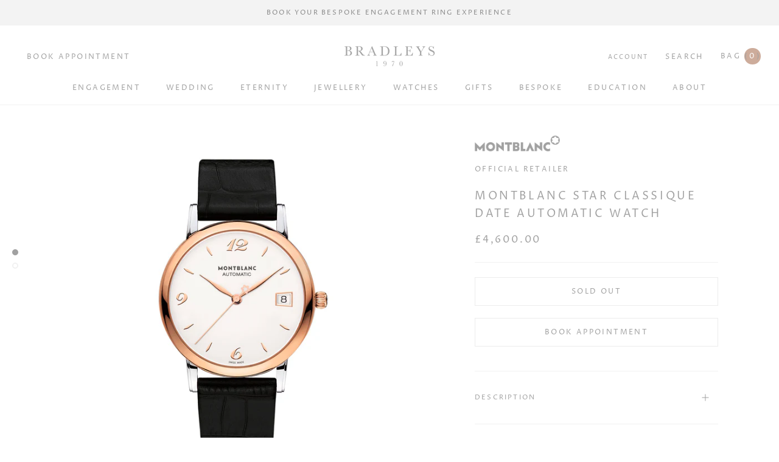

--- FILE ---
content_type: text/html; charset=utf-8
request_url: https://bradleysthejewellers.com/products/star-classique-date-automatic
body_size: 28412
content:
<!doctype html>

<html class="no-js" lang="en">
  <head>

    <!-- Global site tag (gtag.js) - Google Analytics -->
<script async src="https://www.googletagmanager.com/gtag/js?id=UA-213994727-1"></script>
<script>
  window.dataLayer = window.dataLayer || [];
  function gtag(){dataLayer.push(arguments);}
  gtag('js', new Date());

  gtag('config', 'UA-213994727-1');
</script>


    <meta charset="utf-8">
  

 <!-- default to true --><!-- Contain template--><!-- setting name: pluginseo_pageTitleTruncateEnableForProducts-->
    <!-- setting value: true --><!-- pageTitleTemplate: %% product.title %%%% product.selected_variant.title || prepend_not_empty: ' ' %% -->
  <!-- pageTitleToParse": Montblanc Star Classique Date Watch | Bradleys The Jewellers -->
  <!-- pageTitleTruncateApplicable: true -->

  <!-- pluginseo_pageTitleTemplateApplyToAll: true -->
  <!-- pageTitleTruncateApplicable: true --><!-- Custom page title: Yes --><title>Montblanc Star Classique Date Automatic Watch | BRADLEYS</title> <!-- default to true --><!-- Contain template--><!-- setting name: pluginseo_metaDescriptionTruncateEnableForProducts-->
    <!-- setting value: true --><!-- metaDescriptionTemplate: %% product.description || strip_newlines || replace: '.,', ',' || strip_html || escape %% -->
  <!-- metaDescriptionToParse": Bradleys are proud to be official stockists of Montblanc watches. Shop online at Bradleys. Free UK delivery. Book an appointment at one of our luxurious stores. -->
  <!-- metaDescriptionTruncateApplicable: true -->

  <!-- pluginseo_metaDescriptionTemplateApplyToAll: true -->
  <!-- metaDescriptionTruncateApplicable: true --><!-- Yes --><meta name="description" content="Inspired by the extraordinary Minerva heritage that dates back to 1858, Montblanc introduces ladies&amp;#39; timepieces within its Star Legacy Collection, combining femininit" /><script data-desc="seo-breadcrumb-list" type="application/ld+json">
{
  "@context": "http://schema.org",
  "@type": "BreadcrumbList",
  "itemListElement": [{
            "@type": "ListItem",
            "position": 1,
            "item": {
              "@id": "https://bradleysthejewellers.com/products/star-classique-date-automatic",
              "name": "Montblanc Star Classique Date Automatic Watch"
            }
          }]
}
</script><script data-desc="seo-organization" type="application/ld+json">
  {
    "@context": "http://schema.org",
    "@type": "Organization",
    "@id": "https://bradleysthejewellers.com#organization",
    "name": "BRADLEYS",
    "url": "https://bradleysthejewellers.com","sameAs": []
  }
</script><script data-desc="seo-product" type="application/ld+json">
      {
        "@context": "http://schema.org/",
        "@type": "Product",
        "@id": "https://bradleysthejewellers.com/products/star-classique-date-automatic#product",
        "name": "Montblanc Star Classique Date Automatic Watch",
        "image": "https://bradleysthejewellers.com/cdn/shop/products/112145_1_450x450.jpg?v=1635157300",
        "description": "Inspired by the extraordinary Minerva heritage that dates back to 1858, Montblanc introduces ladies&#39; timepieces within its Star Legacy Collection, combining femininity with the spirit of classical fine watchmaking.  The Star Classique Date Automatic is a sophisticated watch emphasised by its slim case. Its design of red gold-plated hands and numerals reflects the Montblanc Star collection. It also focuses on functionality with a date indication and central seconds.Bradleys are proud to be official stockists of Montblanc watches. Need some advice? Our dedicated watch specialists are at hand to answer any questions.",
        "mpn": "4672866811959","sku": "5201223",
"offers": {
            "@type": "Offer",
            "url": "https://bradleysthejewellers.com/products/star-classique-date-automatic",
            "priceCurrency": "GBP",
            "price": "4600.0",
            "availability": "OutOfStock",
            "seller": {
              "@type": "Organization",
              "@id": "https://bradleysthejewellers.com#organization"
            }
          }}
    </script><script data-desc="seo-website" type="application/ld+json">
  {
    "@context": "http://schema.org",
    "@type": "WebSite",
    "name": "BRADLEYS",
    "url": "https://bradleysthejewellers.com",
    "potentialAction": {
      "@type": "SearchAction",
      "target": "https://bradleysthejewellers.com/search?q={search_term_string}",
      "query-input": "required name=search_term_string"
    }
  }
</script><meta name="pluginseo" content="Plug in SEO Plus" data-ptf="s-te_pr-ap" data-mdf="s-te_pr-tr" />

    <meta http-equiv="X-UA-Compatible" content="IE=edge,chrome=1">
    <meta name="viewport" content="width=device-width, initial-scale=1.0, height=device-height, minimum-scale=1.0, maximum-scale=1.0">
    <meta name="theme-color" content="">



    <link rel="canonical" href="https://bradleysthejewellers.com/products/star-classique-date-automatic"><link rel="shortcut icon" href="//bradleysthejewellers.com/cdn/shop/files/faviconb_96x.png?v=1642762472" type="image/png"><meta property="og:type" content="product">
  <meta property="og:title" content="Montblanc Star Classique Date Automatic Watch"><meta property="og:image" content="http://bradleysthejewellers.com/cdn/shop/products/112145_1.jpg?v=1635157300">
    <meta property="og:image:secure_url" content="https://bradleysthejewellers.com/cdn/shop/products/112145_1.jpg?v=1635157300">
    <meta property="og:image:width" content="1080">
    <meta property="og:image:height" content="1080"><meta property="product:price:amount" content="4,600.00">
  <meta property="product:price:currency" content="GBP"><meta property="og:description" content="Bradleys are proud to be official stockists of Montblanc watches. Shop online at Bradleys. Free UK delivery. Book an appointment at one of our luxurious stores."><meta property="og:url" content="https://bradleysthejewellers.com/products/star-classique-date-automatic">
<meta property="og:site_name" content="BRADLEYS"><meta name="twitter:card" content="summary"><meta name="twitter:title" content="Montblanc Star Classique Date Automatic Watch">
  <meta name="twitter:description" content="Inspired by the extraordinary Minerva heritage that dates back to 1858, Montblanc introduces ladies&#39; timepieces within its Star Legacy Collection, combining femininity with the spirit of classical fine watchmaking. 
The Star Classique Date Automatic is a sophisticated watch emphasised by its slim case. Its design of red gold-plated hands and numerals reflects the Montblanc Star collection. It also focuses on functionality with a date indication and central seconds.Bradleys are proud to be official stockists of Montblanc watches. Need some advice? Our dedicated watch specialists are at hand to answer any questions. ">
  <meta name="twitter:image" content="https://bradleysthejewellers.com/cdn/shop/products/112145_1_600x600_crop_center.jpg?v=1635157300">
    <style>
  @font-face {
  font-family: "Proza Libre";
  font-weight: 400;
  font-style: normal;
  font-display: fallback;
  src: url("//bradleysthejewellers.com/cdn/fonts/proza_libre/prozalibre_n4.f0507b32b728d57643b7359f19cd41165a2ba3ad.woff2") format("woff2"),
       url("//bradleysthejewellers.com/cdn/fonts/proza_libre/prozalibre_n4.11ea93e06205ad0e376283cb5b58368f304c1fe5.woff") format("woff");
}

  @font-face {
  font-family: "Proza Libre";
  font-weight: 400;
  font-style: normal;
  font-display: fallback;
  src: url("//bradleysthejewellers.com/cdn/fonts/proza_libre/prozalibre_n4.f0507b32b728d57643b7359f19cd41165a2ba3ad.woff2") format("woff2"),
       url("//bradleysthejewellers.com/cdn/fonts/proza_libre/prozalibre_n4.11ea93e06205ad0e376283cb5b58368f304c1fe5.woff") format("woff");
}


  @font-face {
  font-family: "Proza Libre";
  font-weight: 700;
  font-style: normal;
  font-display: fallback;
  src: url("//bradleysthejewellers.com/cdn/fonts/proza_libre/prozalibre_n7.a4b873da99dd2bca5ad03b7668b97daedac66b9a.woff2") format("woff2"),
       url("//bradleysthejewellers.com/cdn/fonts/proza_libre/prozalibre_n7.e08c7938a579a369d1851be2f12eaa0506798338.woff") format("woff");
}

  @font-face {
  font-family: "Proza Libre";
  font-weight: 400;
  font-style: italic;
  font-display: fallback;
  src: url("//bradleysthejewellers.com/cdn/fonts/proza_libre/prozalibre_i4.fd59a69759c8ff2f0db3fa744a333dc414728870.woff2") format("woff2"),
       url("//bradleysthejewellers.com/cdn/fonts/proza_libre/prozalibre_i4.27b0ea1cb14275c30318a8a91b6ed8f2d59ab056.woff") format("woff");
}

  @font-face {
  font-family: "Proza Libre";
  font-weight: 700;
  font-style: italic;
  font-display: fallback;
  src: url("//bradleysthejewellers.com/cdn/fonts/proza_libre/prozalibre_i7.c6374bc33ae8094a1daa933f3a6f41a5cdb58779.woff2") format("woff2"),
       url("//bradleysthejewellers.com/cdn/fonts/proza_libre/prozalibre_i7.48a17bbddd232ab00fd7b86753022bd5c8b7128f.woff") format("woff");
}


  :root {
    --heading-font-family : "Proza Libre", sans-serif;
    --heading-font-weight : 400;
    --heading-font-style  : normal;

    --text-font-family : "Proza Libre", sans-serif;
    --text-font-weight : 400;
    --text-font-style  : normal;

    --base-text-font-size   : 14px;
    --default-text-font-size: 14px;--background          : #ffffff;
    --background-rgb      : 255, 255, 255;
    --light-background    : #ffffff;
    --light-background-rgb: 255, 255, 255;
    --heading-color       : #a1a1a1;
    --text-color          : #a1a1a1;
    --text-color-rgb      : 161, 161, 161;
    --text-color-light    : #a1a1a1;
    --text-color-light-rgb: 161, 161, 161;
    --link-color          : #cdac9f;
    --link-color-rgb      : 205, 172, 159;
    --border-color        : #f1f1f1;
    --border-color-rgb    : 241, 241, 241;

    --button-background    : #cdac9f;
    --button-background-rgb: 205, 172, 159;
    --button-text-color    : #ffffff;

    --header-background       : #ffffff;
    --header-heading-color    : #a1a1a1;
    --header-light-text-color : #a1a1a1;
    --header-border-color     : #f1f1f1;

    --footer-background    : #ffffff;
    --footer-text-color    : #a1a1a1;
    --footer-heading-color : #a1a1a1;
    --footer-border-color  : #f1f1f1;

    --navigation-background      : #ffffff;
    --navigation-background-rgb  : 255, 255, 255;
    --navigation-text-color      : #a1a1a1;
    --navigation-text-color-light: rgba(161, 161, 161, 0.5);
    --navigation-border-color    : rgba(161, 161, 161, 0.25);

    --newsletter-popup-background     : #1c1b1b;
    --newsletter-popup-text-color     : #ffffff;
    --newsletter-popup-text-color-rgb : 255, 255, 255;

    --secondary-elements-background       : #fdfdfd;
    --secondary-elements-background-rgb   : 253, 253, 253;
    --secondary-elements-text-color       : #a1a1a1;
    --secondary-elements-text-color-light : rgba(161, 161, 161, 0.5);
    --secondary-elements-border-color     : rgba(161, 161, 161, 0.25);

    --product-sale-price-color    : #f94c43;
    --product-sale-price-color-rgb: 249, 76, 67;
    --product-star-rating: #f6a429;

    /* Shopify related variables */
    --payment-terms-background-color: #ffffff;

    /* Products */

    --horizontal-spacing-four-products-per-row: 40px;
        --horizontal-spacing-two-products-per-row : 40px;

    --vertical-spacing-four-products-per-row: 60px;
        --vertical-spacing-two-products-per-row : 75px;

    /* Animation */
    --drawer-transition-timing: cubic-bezier(0.645, 0.045, 0.355, 1);
    --header-base-height: 80px; /* We set a default for browsers that do not support CSS variables */

    /* Cursors */
    --cursor-zoom-in-svg    : url(//bradleysthejewellers.com/cdn/shop/t/12/assets/cursor-zoom-in.svg?v=63648318800939448671634559030);
    --cursor-zoom-in-2x-svg : url(//bradleysthejewellers.com/cdn/shop/t/12/assets/cursor-zoom-in-2x.svg?v=133458808513360159311634559030);
  }
</style>

<script>
  // IE11 does not have support for CSS variables, so we have to polyfill them
  if (!(((window || {}).CSS || {}).supports && window.CSS.supports('(--a: 0)'))) {
    const script = document.createElement('script');
    script.type = 'text/javascript';
    script.src = 'https://cdn.jsdelivr.net/npm/css-vars-ponyfill@2';
    script.onload = function() {
      cssVars({});
    };

    document.getElementsByTagName('head')[0].appendChild(script);
  }
</script>

    <script>window.performance && window.performance.mark && window.performance.mark('shopify.content_for_header.start');</script><meta name="facebook-domain-verification" content="qxkmxgurp1xavahuloh3d7kj2qqbzv">
<meta name="facebook-domain-verification" content="tyu5rodyeyztbdlg0chhg3zjymkyqs">
<meta name="facebook-domain-verification" content="o4bjbx3z0875zql6hxxk4dco5o2t80">
<meta id="shopify-digital-wallet" name="shopify-digital-wallet" content="/25633325111/digital_wallets/dialog">
<link rel="alternate" type="application/json+oembed" href="https://bradleysthejewellers.com/products/star-classique-date-automatic.oembed">
<script async="async" src="/checkouts/internal/preloads.js?locale=en-GB"></script>
<script id="shopify-features" type="application/json">{"accessToken":"57f4aeb748c4723244115d4e104e0567","betas":["rich-media-storefront-analytics"],"domain":"bradleysthejewellers.com","predictiveSearch":true,"shopId":25633325111,"locale":"en"}</script>
<script>var Shopify = Shopify || {};
Shopify.shop = "bradleys-the-jewellers.myshopify.com";
Shopify.locale = "en";
Shopify.currency = {"active":"GBP","rate":"1.0"};
Shopify.country = "GB";
Shopify.theme = {"name":"Prestige","id":120614748215,"schema_name":"Prestige","schema_version":"5.3.5","theme_store_id":855,"role":"main"};
Shopify.theme.handle = "null";
Shopify.theme.style = {"id":null,"handle":null};
Shopify.cdnHost = "bradleysthejewellers.com/cdn";
Shopify.routes = Shopify.routes || {};
Shopify.routes.root = "/";</script>
<script type="module">!function(o){(o.Shopify=o.Shopify||{}).modules=!0}(window);</script>
<script>!function(o){function n(){var o=[];function n(){o.push(Array.prototype.slice.apply(arguments))}return n.q=o,n}var t=o.Shopify=o.Shopify||{};t.loadFeatures=n(),t.autoloadFeatures=n()}(window);</script>
<script id="shop-js-analytics" type="application/json">{"pageType":"product"}</script>
<script defer="defer" async type="module" src="//bradleysthejewellers.com/cdn/shopifycloud/shop-js/modules/v2/client.init-shop-cart-sync_BT-GjEfc.en.esm.js"></script>
<script defer="defer" async type="module" src="//bradleysthejewellers.com/cdn/shopifycloud/shop-js/modules/v2/chunk.common_D58fp_Oc.esm.js"></script>
<script defer="defer" async type="module" src="//bradleysthejewellers.com/cdn/shopifycloud/shop-js/modules/v2/chunk.modal_xMitdFEc.esm.js"></script>
<script type="module">
  await import("//bradleysthejewellers.com/cdn/shopifycloud/shop-js/modules/v2/client.init-shop-cart-sync_BT-GjEfc.en.esm.js");
await import("//bradleysthejewellers.com/cdn/shopifycloud/shop-js/modules/v2/chunk.common_D58fp_Oc.esm.js");
await import("//bradleysthejewellers.com/cdn/shopifycloud/shop-js/modules/v2/chunk.modal_xMitdFEc.esm.js");

  window.Shopify.SignInWithShop?.initShopCartSync?.({"fedCMEnabled":true,"windoidEnabled":true});

</script>
<script>(function() {
  var isLoaded = false;
  function asyncLoad() {
    if (isLoaded) return;
    isLoaded = true;
    var urls = ["https:\/\/shopify.orderdeadline.com\/app\/frontend\/js\/order-deadline.min.js?shop=bradleys-the-jewellers.myshopify.com","https:\/\/static.klaviyo.com\/onsite\/js\/KxmS7N\/klaviyo.js?company_id=KxmS7N\u0026shop=bradleys-the-jewellers.myshopify.com","https:\/\/evi.spicegems.com\/js\/serve\/bradleys-the-jewellers.myshopify.com\/v1\/index_6022f70eafc22d89754d262654704fe3d689d899.js?v=live312\u0026shop=bradleys-the-jewellers.myshopify.com"];
    for (var i = 0; i < urls.length; i++) {
      var s = document.createElement('script');
      s.type = 'text/javascript';
      s.async = true;
      s.src = urls[i];
      var x = document.getElementsByTagName('script')[0];
      x.parentNode.insertBefore(s, x);
    }
  };
  if(window.attachEvent) {
    window.attachEvent('onload', asyncLoad);
  } else {
    window.addEventListener('load', asyncLoad, false);
  }
})();</script>
<script id="__st">var __st={"a":25633325111,"offset":-18000,"reqid":"e618be92-8317-4ce0-b726-2175b1d29966-1769052645","pageurl":"bradleysthejewellers.com\/products\/star-classique-date-automatic","u":"c7f735c9c90e","p":"product","rtyp":"product","rid":4672866811959};</script>
<script>window.ShopifyPaypalV4VisibilityTracking = true;</script>
<script id="captcha-bootstrap">!function(){'use strict';const t='contact',e='account',n='new_comment',o=[[t,t],['blogs',n],['comments',n],[t,'customer']],c=[[e,'customer_login'],[e,'guest_login'],[e,'recover_customer_password'],[e,'create_customer']],r=t=>t.map((([t,e])=>`form[action*='/${t}']:not([data-nocaptcha='true']) input[name='form_type'][value='${e}']`)).join(','),a=t=>()=>t?[...document.querySelectorAll(t)].map((t=>t.form)):[];function s(){const t=[...o],e=r(t);return a(e)}const i='password',u='form_key',d=['recaptcha-v3-token','g-recaptcha-response','h-captcha-response',i],f=()=>{try{return window.sessionStorage}catch{return}},m='__shopify_v',_=t=>t.elements[u];function p(t,e,n=!1){try{const o=window.sessionStorage,c=JSON.parse(o.getItem(e)),{data:r}=function(t){const{data:e,action:n}=t;return t[m]||n?{data:e,action:n}:{data:t,action:n}}(c);for(const[e,n]of Object.entries(r))t.elements[e]&&(t.elements[e].value=n);n&&o.removeItem(e)}catch(o){console.error('form repopulation failed',{error:o})}}const l='form_type',E='cptcha';function T(t){t.dataset[E]=!0}const w=window,h=w.document,L='Shopify',v='ce_forms',y='captcha';let A=!1;((t,e)=>{const n=(g='f06e6c50-85a8-45c8-87d0-21a2b65856fe',I='https://cdn.shopify.com/shopifycloud/storefront-forms-hcaptcha/ce_storefront_forms_captcha_hcaptcha.v1.5.2.iife.js',D={infoText:'Protected by hCaptcha',privacyText:'Privacy',termsText:'Terms'},(t,e,n)=>{const o=w[L][v],c=o.bindForm;if(c)return c(t,g,e,D).then(n);var r;o.q.push([[t,g,e,D],n]),r=I,A||(h.body.append(Object.assign(h.createElement('script'),{id:'captcha-provider',async:!0,src:r})),A=!0)});var g,I,D;w[L]=w[L]||{},w[L][v]=w[L][v]||{},w[L][v].q=[],w[L][y]=w[L][y]||{},w[L][y].protect=function(t,e){n(t,void 0,e),T(t)},Object.freeze(w[L][y]),function(t,e,n,w,h,L){const[v,y,A,g]=function(t,e,n){const i=e?o:[],u=t?c:[],d=[...i,...u],f=r(d),m=r(i),_=r(d.filter((([t,e])=>n.includes(e))));return[a(f),a(m),a(_),s()]}(w,h,L),I=t=>{const e=t.target;return e instanceof HTMLFormElement?e:e&&e.form},D=t=>v().includes(t);t.addEventListener('submit',(t=>{const e=I(t);if(!e)return;const n=D(e)&&!e.dataset.hcaptchaBound&&!e.dataset.recaptchaBound,o=_(e),c=g().includes(e)&&(!o||!o.value);(n||c)&&t.preventDefault(),c&&!n&&(function(t){try{if(!f())return;!function(t){const e=f();if(!e)return;const n=_(t);if(!n)return;const o=n.value;o&&e.removeItem(o)}(t);const e=Array.from(Array(32),(()=>Math.random().toString(36)[2])).join('');!function(t,e){_(t)||t.append(Object.assign(document.createElement('input'),{type:'hidden',name:u})),t.elements[u].value=e}(t,e),function(t,e){const n=f();if(!n)return;const o=[...t.querySelectorAll(`input[type='${i}']`)].map((({name:t})=>t)),c=[...d,...o],r={};for(const[a,s]of new FormData(t).entries())c.includes(a)||(r[a]=s);n.setItem(e,JSON.stringify({[m]:1,action:t.action,data:r}))}(t,e)}catch(e){console.error('failed to persist form',e)}}(e),e.submit())}));const S=(t,e)=>{t&&!t.dataset[E]&&(n(t,e.some((e=>e===t))),T(t))};for(const o of['focusin','change'])t.addEventListener(o,(t=>{const e=I(t);D(e)&&S(e,y())}));const B=e.get('form_key'),M=e.get(l),P=B&&M;t.addEventListener('DOMContentLoaded',(()=>{const t=y();if(P)for(const e of t)e.elements[l].value===M&&p(e,B);[...new Set([...A(),...v().filter((t=>'true'===t.dataset.shopifyCaptcha))])].forEach((e=>S(e,t)))}))}(h,new URLSearchParams(w.location.search),n,t,e,['guest_login'])})(!0,!0)}();</script>
<script integrity="sha256-4kQ18oKyAcykRKYeNunJcIwy7WH5gtpwJnB7kiuLZ1E=" data-source-attribution="shopify.loadfeatures" defer="defer" src="//bradleysthejewellers.com/cdn/shopifycloud/storefront/assets/storefront/load_feature-a0a9edcb.js" crossorigin="anonymous"></script>
<script data-source-attribution="shopify.dynamic_checkout.dynamic.init">var Shopify=Shopify||{};Shopify.PaymentButton=Shopify.PaymentButton||{isStorefrontPortableWallets:!0,init:function(){window.Shopify.PaymentButton.init=function(){};var t=document.createElement("script");t.src="https://bradleysthejewellers.com/cdn/shopifycloud/portable-wallets/latest/portable-wallets.en.js",t.type="module",document.head.appendChild(t)}};
</script>
<script data-source-attribution="shopify.dynamic_checkout.buyer_consent">
  function portableWalletsHideBuyerConsent(e){var t=document.getElementById("shopify-buyer-consent"),n=document.getElementById("shopify-subscription-policy-button");t&&n&&(t.classList.add("hidden"),t.setAttribute("aria-hidden","true"),n.removeEventListener("click",e))}function portableWalletsShowBuyerConsent(e){var t=document.getElementById("shopify-buyer-consent"),n=document.getElementById("shopify-subscription-policy-button");t&&n&&(t.classList.remove("hidden"),t.removeAttribute("aria-hidden"),n.addEventListener("click",e))}window.Shopify?.PaymentButton&&(window.Shopify.PaymentButton.hideBuyerConsent=portableWalletsHideBuyerConsent,window.Shopify.PaymentButton.showBuyerConsent=portableWalletsShowBuyerConsent);
</script>
<script data-source-attribution="shopify.dynamic_checkout.cart.bootstrap">document.addEventListener("DOMContentLoaded",(function(){function t(){return document.querySelector("shopify-accelerated-checkout-cart, shopify-accelerated-checkout")}if(t())Shopify.PaymentButton.init();else{new MutationObserver((function(e,n){t()&&(Shopify.PaymentButton.init(),n.disconnect())})).observe(document.body,{childList:!0,subtree:!0})}}));
</script>

<script>window.performance && window.performance.mark && window.performance.mark('shopify.content_for_header.end');</script>

    <link rel="stylesheet" href="//bradleysthejewellers.com/cdn/shop/t/12/assets/theme.css?v=173608955386344188391634553765">

    <link rel="stylesheet" href="//bradleysthejewellers.com/cdn/shop/t/12/assets/mycustom.css?v=74897233265333347631638366026">
    <link rel="stylesheet" href="//bradleysthejewellers.com/cdn/shop/t/12/assets/theme_custom.css?v=47560628521339305641638445138">

    <link href="https://unpkg.com/aos@2.3.1/dist/aos.css" rel="stylesheet">
    <link rel="stylesheet" href="https://cdn.jsdelivr.net/npm/@splidejs/splide@2.4.21/dist/css/themes/splide-skyblue.min.css">

    <script src="https://code.jquery.com/jquery-2.1.1.min.js"></script>
	<script src="https://apps.lionsorbet.com/js"></script>
	<link rel="stylesheet" href="https://apps.lionsorbet.com/css">

    <link rel="preconnect" href="https://fonts.googleapis.com">
<link rel="preconnect" href="https://fonts.gstatic.com" crossorigin>
<link href="https://fonts.googleapis.com/css2?family=Allison&display=swap" rel="stylesheet">



    <script>// This allows to expose several variables to the global scope, to be used in scripts
      window.theme = {
        pageType: "product",
        moneyFormat: "£{{amount}}",
        moneyWithCurrencyFormat: "£{{amount}} GBP",
        currencyCodeEnabled: false,
        productImageSize: "square",
        searchMode: "product,article",
        showPageTransition: false,
        showElementStaggering: true,
        showImageZooming: true
      };

      window.routes = {
        rootUrl: "\/",
        rootUrlWithoutSlash: '',
        cartUrl: "\/cart",
        cartAddUrl: "\/cart\/add",
        cartChangeUrl: "\/cart\/change",
        searchUrl: "\/search",
        productRecommendationsUrl: "\/recommendations\/products"
      };

      window.languages = {
        cartAddNote: "Add Order Note",
        cartEditNote: "Edit Order Note",
        productImageLoadingError: "This image could not be loaded. Please try to reload the page.",
        productFormAddToCart: "Add to cart",
        productFormUnavailable: "Unavailable",
        productFormSoldOut: "Sold Out",
        shippingEstimatorOneResult: "1 option available:",
        shippingEstimatorMoreResults: "{{count}} options available:",
        shippingEstimatorNoResults: "No shipping could be found"
      };

      window.lazySizesConfig = {
        loadHidden: false,
        hFac: 0.5,
        expFactor: 2,
        ricTimeout: 150,
        lazyClass: 'Image--lazyLoad',
        loadingClass: 'Image--lazyLoading',
        loadedClass: 'Image--lazyLoaded'
      };

      document.documentElement.className = document.documentElement.className.replace('no-js', 'js');
      document.documentElement.style.setProperty('--window-height', window.innerHeight + 'px');

      // We do a quick detection of some features (we could use Modernizr but for so little...)
      (function() {
        document.documentElement.className += ((window.CSS && window.CSS.supports('(position: sticky) or (position: -webkit-sticky)')) ? ' supports-sticky' : ' no-supports-sticky');
        document.documentElement.className += (window.matchMedia('(-moz-touch-enabled: 1), (hover: none)')).matches ? ' no-supports-hover' : ' supports-hover';
      }());

      
    </script>

    <script src="//bradleysthejewellers.com/cdn/shop/t/12/assets/lazysizes.min.js?v=174358363404432586981634553764" async></script><script src="//bradleysthejewellers.com/cdn/shop/t/12/assets/libs.min.js?v=26178543184394469741634553764" defer></script>
    <script src="//bradleysthejewellers.com/cdn/shop/t/12/assets/theme.js?v=116616291232043488551634553765" defer></script>
    <script src="//bradleysthejewellers.com/cdn/shop/t/12/assets/custom.js?v=183944157590872491501634553764" defer></script>

    <script>
      (function () {
        window.onpageshow = function() {
          if (window.theme.showPageTransition) {
            var pageTransition = document.querySelector('.PageTransition');

            if (pageTransition) {
              pageTransition.style.visibility = 'visible';
              pageTransition.style.opacity = '0';
            }
          }

          // When the page is loaded from the cache, we have to reload the cart content
          document.documentElement.dispatchEvent(new CustomEvent('cart:refresh', {
            bubbles: true
          }));
        };
      })();
    </script>

    
  <script type="application/ld+json">
  {
    "@context": "http://schema.org",
    "@type": "Product",
    "offers": [{
          "@type": "Offer",
          "name": "Default Title",
          "availability":"https://schema.org/OutOfStock",
          "price": 4600.0,
          "priceCurrency": "GBP",
          "priceValidUntil": "2026-01-31","sku": "5201223","url": "/products/star-classique-date-automatic?variant=32492246138935"
        }
],
      "mpn": "112145",
      "productId": "112145",
    "brand": {
      "name": "Montblanc"
    },
    "name": "Montblanc Star Classique Date Automatic Watch",
    "description": "Inspired by the extraordinary Minerva heritage that dates back to 1858, Montblanc introduces ladies' timepieces within its Star Legacy Collection, combining femininity with the spirit of classical fine watchmaking. \nThe Star Classique Date Automatic is a sophisticated watch emphasised by its slim case. Its design of red gold-plated hands and numerals reflects the Montblanc Star collection. It also focuses on functionality with a date indication and central seconds.Bradleys are proud to be official stockists of Montblanc watches. Need some advice? Our dedicated watch specialists are at hand to answer any questions. ",
    "category": "Watches",
    "url": "/products/star-classique-date-automatic",
    "sku": "5201223",
    "image": {
      "@type": "ImageObject",
      "url": "https://bradleysthejewellers.com/cdn/shop/products/112145_1_1024x.jpg?v=1635157300",
      "image": "https://bradleysthejewellers.com/cdn/shop/products/112145_1_1024x.jpg?v=1635157300",
      "name": "Montblanc Star Classique Date Automatic Watch",
      "width": "1024",
      "height": "1024"
    }
  }
  </script>



  <script type="application/ld+json">
  {
    "@context": "http://schema.org",
    "@type": "BreadcrumbList",
  "itemListElement": [{
      "@type": "ListItem",
      "position": 1,
      "name": "Home",
      "item": "https://bradleysthejewellers.com"
    },{
          "@type": "ListItem",
          "position": 2,
          "name": "Montblanc Star Classique Date Automatic Watch",
          "item": "https://bradleysthejewellers.com/products/star-classique-date-automatic"
        }]
  }
  </script>

  <!-- BEGIN app block: shopify://apps/easy-variant-images/blocks/embed_via/bfecabd5-49af-4d37-8214-f0f4649f4cb3 --><!-- BEGIN app snippet: mvi --><script> 
var spice_mainObject = {};
var spice_allImages = [];
var spice_commonImages;
var spice_varImages = [];
var spice_variantImages;
var spice_tempObject = {};
var spice_allTags = [];
var spice_allVariants = [];
var spice_allImagesNoVideo = [];
var spice_evi_productJSON = {"id":4672866811959,"title":"Montblanc Star Classique Date Automatic Watch","handle":"star-classique-date-automatic","description":"\u003cp\u003eInspired by the extraordinary Minerva heritage that dates back to 1858, Montblanc introduces ladies' timepieces within its Star Legacy Collection, combining femininity with the spirit of classical fine watchmaking. \u003c\/p\u003e\n\u003cp\u003eThe Star Classique Date Automatic is a sophisticated watch emphasised by its slim case. Its design of red gold-plated hands and numerals reflects the Montblanc Star collection. It also focuses on functionality with a date indication and central seconds.\u003c\/p\u003e\u003cbr\u003eBradleys are proud to be official stockists of Montblanc watches. Need some advice? Our dedicated watch specialists are at hand to answer any questions. ","published_at":"2021-02-05T12:51:49-05:00","created_at":"2021-02-04T09:56:41-05:00","vendor":"Montblanc","type":"Watches","tags":["2500-5000","Case Size_Medium (32mm-39mm)","Collection_Star Classique","Mens gifts","Mens Watches","montblanc","Movement_Automatic","Recipient_For Him","sale","watches"],"price":460000,"price_min":460000,"price_max":460000,"available":false,"price_varies":false,"compare_at_price":null,"compare_at_price_min":0,"compare_at_price_max":0,"compare_at_price_varies":false,"variants":[{"id":32492246138935,"title":"Default Title","option1":"Default Title","option2":null,"option3":null,"sku":"5201223","requires_shipping":true,"taxable":true,"featured_image":null,"available":false,"name":"Montblanc Star Classique Date Automatic Watch","public_title":null,"options":["Default Title"],"price":460000,"weight":0,"compare_at_price":null,"inventory_management":"shopify","barcode":"112145","requires_selling_plan":false,"selling_plan_allocations":[]}],"images":["\/\/bradleysthejewellers.com\/cdn\/shop\/products\/112145_1.jpg?v=1635157300","\/\/bradleysthejewellers.com\/cdn\/shop\/products\/112145_2.jpg?v=1635157300"],"featured_image":"\/\/bradleysthejewellers.com\/cdn\/shop\/products\/112145_1.jpg?v=1635157300","options":["Title"],"media":[{"alt":null,"id":20868821155895,"position":1,"preview_image":{"aspect_ratio":1.0,"height":1080,"width":1080,"src":"\/\/bradleysthejewellers.com\/cdn\/shop\/products\/112145_1.jpg?v=1635157300"},"aspect_ratio":1.0,"height":1080,"media_type":"image","src":"\/\/bradleysthejewellers.com\/cdn\/shop\/products\/112145_1.jpg?v=1635157300","width":1080},{"alt":null,"id":20868821188663,"position":2,"preview_image":{"aspect_ratio":1.0,"height":1080,"width":1080,"src":"\/\/bradleysthejewellers.com\/cdn\/shop\/products\/112145_2.jpg?v=1635157300"},"aspect_ratio":1.0,"height":1080,"media_type":"image","src":"\/\/bradleysthejewellers.com\/cdn\/shop\/products\/112145_2.jpg?v=1635157300","width":1080}],"requires_selling_plan":false,"selling_plan_groups":[],"content":"\u003cp\u003eInspired by the extraordinary Minerva heritage that dates back to 1858, Montblanc introduces ladies' timepieces within its Star Legacy Collection, combining femininity with the spirit of classical fine watchmaking. \u003c\/p\u003e\n\u003cp\u003eThe Star Classique Date Automatic is a sophisticated watch emphasised by its slim case. Its design of red gold-plated hands and numerals reflects the Montblanc Star collection. It also focuses on functionality with a date indication and central seconds.\u003c\/p\u003e\u003cbr\u003eBradleys are proud to be official stockists of Montblanc watches. Need some advice? Our dedicated watch specialists are at hand to answer any questions. "};


    var sg_title = `Default Title`;
    var sg_id = parseInt("32492246138935");
    spice_allVariants.push({id: sg_id, title: sg_title});spice_allTags.push("2500-5000");spice_allTags.push("Case Size_Medium (32mm-39mm)");spice_allTags.push("Collection_Star Classique");spice_allTags.push("Mens gifts");spice_allTags.push("Mens Watches");spice_allTags.push("montblanc");spice_allTags.push("Movement_Automatic");spice_allTags.push("Recipient_For Him");spice_allTags.push("sale");spice_allTags.push("watches");var spice_showOrNo = (spice_allTags.indexOf("spiceEvi_showOrNo") > -1)
    ? true
    : false;
    var mImg = '//bradleysthejewellers.com/cdn/shop/products/112145_1.jpg?v=1635157300';
        spice_allImages.push(mImg.replace("https:", "").split("?").shift());var mImg = '//bradleysthejewellers.com/cdn/shop/products/112145_2.jpg?v=1635157300';
        spice_allImages.push(mImg.replace("https:", "").split("?").shift());var noVidImg = '//bradleysthejewellers.com/cdn/shop/products/112145_1.jpg?v=1635157300';
        spice_allImagesNoVideo.push(noVidImg.replace("https:", "").split("?").shift());
var noVidImg = '//bradleysthejewellers.com/cdn/shop/products/112145_2.jpg?v=1635157300';
        spice_allImagesNoVideo.push(noVidImg.replace("https:", "").split("?").shift());


var assignedImages = spice_varImages.filter(function (item, pos) {
    return spice_varImages.indexOf(item) == pos
});

var [firstAssignedImage] = assignedImages;
var firstIndex = spice_allImages.indexOf(firstAssignedImage);
spice_commonImages = spice_allImages.filter(function (elem, index) {
    return index < firstIndex
});
spice_variantImages = spice_allImages.filter(function (elem, index) {
    return spice_commonImages.indexOf(elem) < 0
});
spice_variantImages.forEach(function (elem, index) {
    if (assignedImages.indexOf(elem) > -1) {
        spice_tempObject[elem] = []
    }
    if (Object.keys(spice_tempObject).length > 0) {
        var lastKey = Object.keys(spice_tempObject)[
            Object
                .keys(spice_tempObject)
                .length - 1
        ];
        spice_tempObject[lastKey].push(elem)
    }
});
Object
    .keys(spice_mainObject)
    .forEach(function (elem, index) {
        var thisVal = spice_mainObject[elem];
        var newVal = spice_tempObject[thisVal];
        spice_mainObject[elem] = newVal
    });

</script>
<!-- END app snippet -->


<script type="text/javascript">
  const sg_evi_insertScript = (src) => {
    let sg_evi_script = document.createElement("script");
    sg_evi_script.src = src;
    sg_evi_script.async = true;
    document.currentScript ? document.currentScript.insertAdjacentElement("afterend", sg_evi_script) : document.head.appendChild(sg_evi_script);
  };

  const sg_evi_isProductPage = "product" == "product";
  const sg_evi_metafieldExists = null;

  let sg_evi_scriptUrl = "https:\/\/evi.spicegems.com\/js\/serve\/bradleys-the-jewellers.myshopify.com\/v1\/scriptTag.js?shop=bradleys-the-jewellers.myshopify.com";

  const sg_evi_themeRole = (typeof Shopify !== "undefined" && Shopify.theme && Shopify.theme.role) ? Shopify.theme.role : "main";
  if (sg_evi_themeRole !== "main") {
    sg_evi_scriptUrl = null;
  }

  if (sg_evi_metafieldExists && sg_evi_isProductPage) {
    sg_evi_insertScript(sg_evi_scriptUrl);
  } else if (!sg_evi_metafieldExists) {
    sg_evi_insertScript(sg_evi_scriptUrl);
  }
</script>


<!-- END app block --><link href="https://monorail-edge.shopifysvc.com" rel="dns-prefetch">
<script>(function(){if ("sendBeacon" in navigator && "performance" in window) {try {var session_token_from_headers = performance.getEntriesByType('navigation')[0].serverTiming.find(x => x.name == '_s').description;} catch {var session_token_from_headers = undefined;}var session_cookie_matches = document.cookie.match(/_shopify_s=([^;]*)/);var session_token_from_cookie = session_cookie_matches && session_cookie_matches.length === 2 ? session_cookie_matches[1] : "";var session_token = session_token_from_headers || session_token_from_cookie || "";function handle_abandonment_event(e) {var entries = performance.getEntries().filter(function(entry) {return /monorail-edge.shopifysvc.com/.test(entry.name);});if (!window.abandonment_tracked && entries.length === 0) {window.abandonment_tracked = true;var currentMs = Date.now();var navigation_start = performance.timing.navigationStart;var payload = {shop_id: 25633325111,url: window.location.href,navigation_start,duration: currentMs - navigation_start,session_token,page_type: "product"};window.navigator.sendBeacon("https://monorail-edge.shopifysvc.com/v1/produce", JSON.stringify({schema_id: "online_store_buyer_site_abandonment/1.1",payload: payload,metadata: {event_created_at_ms: currentMs,event_sent_at_ms: currentMs}}));}}window.addEventListener('pagehide', handle_abandonment_event);}}());</script>
<script id="web-pixels-manager-setup">(function e(e,d,r,n,o){if(void 0===o&&(o={}),!Boolean(null===(a=null===(i=window.Shopify)||void 0===i?void 0:i.analytics)||void 0===a?void 0:a.replayQueue)){var i,a;window.Shopify=window.Shopify||{};var t=window.Shopify;t.analytics=t.analytics||{};var s=t.analytics;s.replayQueue=[],s.publish=function(e,d,r){return s.replayQueue.push([e,d,r]),!0};try{self.performance.mark("wpm:start")}catch(e){}var l=function(){var e={modern:/Edge?\/(1{2}[4-9]|1[2-9]\d|[2-9]\d{2}|\d{4,})\.\d+(\.\d+|)|Firefox\/(1{2}[4-9]|1[2-9]\d|[2-9]\d{2}|\d{4,})\.\d+(\.\d+|)|Chrom(ium|e)\/(9{2}|\d{3,})\.\d+(\.\d+|)|(Maci|X1{2}).+ Version\/(15\.\d+|(1[6-9]|[2-9]\d|\d{3,})\.\d+)([,.]\d+|)( \(\w+\)|)( Mobile\/\w+|) Safari\/|Chrome.+OPR\/(9{2}|\d{3,})\.\d+\.\d+|(CPU[ +]OS|iPhone[ +]OS|CPU[ +]iPhone|CPU IPhone OS|CPU iPad OS)[ +]+(15[._]\d+|(1[6-9]|[2-9]\d|\d{3,})[._]\d+)([._]\d+|)|Android:?[ /-](13[3-9]|1[4-9]\d|[2-9]\d{2}|\d{4,})(\.\d+|)(\.\d+|)|Android.+Firefox\/(13[5-9]|1[4-9]\d|[2-9]\d{2}|\d{4,})\.\d+(\.\d+|)|Android.+Chrom(ium|e)\/(13[3-9]|1[4-9]\d|[2-9]\d{2}|\d{4,})\.\d+(\.\d+|)|SamsungBrowser\/([2-9]\d|\d{3,})\.\d+/,legacy:/Edge?\/(1[6-9]|[2-9]\d|\d{3,})\.\d+(\.\d+|)|Firefox\/(5[4-9]|[6-9]\d|\d{3,})\.\d+(\.\d+|)|Chrom(ium|e)\/(5[1-9]|[6-9]\d|\d{3,})\.\d+(\.\d+|)([\d.]+$|.*Safari\/(?![\d.]+ Edge\/[\d.]+$))|(Maci|X1{2}).+ Version\/(10\.\d+|(1[1-9]|[2-9]\d|\d{3,})\.\d+)([,.]\d+|)( \(\w+\)|)( Mobile\/\w+|) Safari\/|Chrome.+OPR\/(3[89]|[4-9]\d|\d{3,})\.\d+\.\d+|(CPU[ +]OS|iPhone[ +]OS|CPU[ +]iPhone|CPU IPhone OS|CPU iPad OS)[ +]+(10[._]\d+|(1[1-9]|[2-9]\d|\d{3,})[._]\d+)([._]\d+|)|Android:?[ /-](13[3-9]|1[4-9]\d|[2-9]\d{2}|\d{4,})(\.\d+|)(\.\d+|)|Mobile Safari.+OPR\/([89]\d|\d{3,})\.\d+\.\d+|Android.+Firefox\/(13[5-9]|1[4-9]\d|[2-9]\d{2}|\d{4,})\.\d+(\.\d+|)|Android.+Chrom(ium|e)\/(13[3-9]|1[4-9]\d|[2-9]\d{2}|\d{4,})\.\d+(\.\d+|)|Android.+(UC? ?Browser|UCWEB|U3)[ /]?(15\.([5-9]|\d{2,})|(1[6-9]|[2-9]\d|\d{3,})\.\d+)\.\d+|SamsungBrowser\/(5\.\d+|([6-9]|\d{2,})\.\d+)|Android.+MQ{2}Browser\/(14(\.(9|\d{2,})|)|(1[5-9]|[2-9]\d|\d{3,})(\.\d+|))(\.\d+|)|K[Aa][Ii]OS\/(3\.\d+|([4-9]|\d{2,})\.\d+)(\.\d+|)/},d=e.modern,r=e.legacy,n=navigator.userAgent;return n.match(d)?"modern":n.match(r)?"legacy":"unknown"}(),u="modern"===l?"modern":"legacy",c=(null!=n?n:{modern:"",legacy:""})[u],f=function(e){return[e.baseUrl,"/wpm","/b",e.hashVersion,"modern"===e.buildTarget?"m":"l",".js"].join("")}({baseUrl:d,hashVersion:r,buildTarget:u}),m=function(e){var d=e.version,r=e.bundleTarget,n=e.surface,o=e.pageUrl,i=e.monorailEndpoint;return{emit:function(e){var a=e.status,t=e.errorMsg,s=(new Date).getTime(),l=JSON.stringify({metadata:{event_sent_at_ms:s},events:[{schema_id:"web_pixels_manager_load/3.1",payload:{version:d,bundle_target:r,page_url:o,status:a,surface:n,error_msg:t},metadata:{event_created_at_ms:s}}]});if(!i)return console&&console.warn&&console.warn("[Web Pixels Manager] No Monorail endpoint provided, skipping logging."),!1;try{return self.navigator.sendBeacon.bind(self.navigator)(i,l)}catch(e){}var u=new XMLHttpRequest;try{return u.open("POST",i,!0),u.setRequestHeader("Content-Type","text/plain"),u.send(l),!0}catch(e){return console&&console.warn&&console.warn("[Web Pixels Manager] Got an unhandled error while logging to Monorail."),!1}}}}({version:r,bundleTarget:l,surface:e.surface,pageUrl:self.location.href,monorailEndpoint:e.monorailEndpoint});try{o.browserTarget=l,function(e){var d=e.src,r=e.async,n=void 0===r||r,o=e.onload,i=e.onerror,a=e.sri,t=e.scriptDataAttributes,s=void 0===t?{}:t,l=document.createElement("script"),u=document.querySelector("head"),c=document.querySelector("body");if(l.async=n,l.src=d,a&&(l.integrity=a,l.crossOrigin="anonymous"),s)for(var f in s)if(Object.prototype.hasOwnProperty.call(s,f))try{l.dataset[f]=s[f]}catch(e){}if(o&&l.addEventListener("load",o),i&&l.addEventListener("error",i),u)u.appendChild(l);else{if(!c)throw new Error("Did not find a head or body element to append the script");c.appendChild(l)}}({src:f,async:!0,onload:function(){if(!function(){var e,d;return Boolean(null===(d=null===(e=window.Shopify)||void 0===e?void 0:e.analytics)||void 0===d?void 0:d.initialized)}()){var d=window.webPixelsManager.init(e)||void 0;if(d){var r=window.Shopify.analytics;r.replayQueue.forEach((function(e){var r=e[0],n=e[1],o=e[2];d.publishCustomEvent(r,n,o)})),r.replayQueue=[],r.publish=d.publishCustomEvent,r.visitor=d.visitor,r.initialized=!0}}},onerror:function(){return m.emit({status:"failed",errorMsg:"".concat(f," has failed to load")})},sri:function(e){var d=/^sha384-[A-Za-z0-9+/=]+$/;return"string"==typeof e&&d.test(e)}(c)?c:"",scriptDataAttributes:o}),m.emit({status:"loading"})}catch(e){m.emit({status:"failed",errorMsg:(null==e?void 0:e.message)||"Unknown error"})}}})({shopId: 25633325111,storefrontBaseUrl: "https://bradleysthejewellers.com",extensionsBaseUrl: "https://extensions.shopifycdn.com/cdn/shopifycloud/web-pixels-manager",monorailEndpoint: "https://monorail-edge.shopifysvc.com/unstable/produce_batch",surface: "storefront-renderer",enabledBetaFlags: ["2dca8a86"],webPixelsConfigList: [{"id":"184516981","eventPayloadVersion":"v1","runtimeContext":"LAX","scriptVersion":"1","type":"CUSTOM","privacyPurposes":["ANALYTICS"],"name":"Google Analytics tag (migrated)"},{"id":"shopify-app-pixel","configuration":"{}","eventPayloadVersion":"v1","runtimeContext":"STRICT","scriptVersion":"0450","apiClientId":"shopify-pixel","type":"APP","privacyPurposes":["ANALYTICS","MARKETING"]},{"id":"shopify-custom-pixel","eventPayloadVersion":"v1","runtimeContext":"LAX","scriptVersion":"0450","apiClientId":"shopify-pixel","type":"CUSTOM","privacyPurposes":["ANALYTICS","MARKETING"]}],isMerchantRequest: false,initData: {"shop":{"name":"BRADLEYS","paymentSettings":{"currencyCode":"GBP"},"myshopifyDomain":"bradleys-the-jewellers.myshopify.com","countryCode":"GB","storefrontUrl":"https:\/\/bradleysthejewellers.com"},"customer":null,"cart":null,"checkout":null,"productVariants":[{"price":{"amount":4600.0,"currencyCode":"GBP"},"product":{"title":"Montblanc Star Classique Date Automatic Watch","vendor":"Montblanc","id":"4672866811959","untranslatedTitle":"Montblanc Star Classique Date Automatic Watch","url":"\/products\/star-classique-date-automatic","type":"Watches"},"id":"32492246138935","image":{"src":"\/\/bradleysthejewellers.com\/cdn\/shop\/products\/112145_1.jpg?v=1635157300"},"sku":"5201223","title":"Default Title","untranslatedTitle":"Default Title"}],"purchasingCompany":null},},"https://bradleysthejewellers.com/cdn","fcfee988w5aeb613cpc8e4bc33m6693e112",{"modern":"","legacy":""},{"shopId":"25633325111","storefrontBaseUrl":"https:\/\/bradleysthejewellers.com","extensionBaseUrl":"https:\/\/extensions.shopifycdn.com\/cdn\/shopifycloud\/web-pixels-manager","surface":"storefront-renderer","enabledBetaFlags":"[\"2dca8a86\"]","isMerchantRequest":"false","hashVersion":"fcfee988w5aeb613cpc8e4bc33m6693e112","publish":"custom","events":"[[\"page_viewed\",{}],[\"product_viewed\",{\"productVariant\":{\"price\":{\"amount\":4600.0,\"currencyCode\":\"GBP\"},\"product\":{\"title\":\"Montblanc Star Classique Date Automatic Watch\",\"vendor\":\"Montblanc\",\"id\":\"4672866811959\",\"untranslatedTitle\":\"Montblanc Star Classique Date Automatic Watch\",\"url\":\"\/products\/star-classique-date-automatic\",\"type\":\"Watches\"},\"id\":\"32492246138935\",\"image\":{\"src\":\"\/\/bradleysthejewellers.com\/cdn\/shop\/products\/112145_1.jpg?v=1635157300\"},\"sku\":\"5201223\",\"title\":\"Default Title\",\"untranslatedTitle\":\"Default Title\"}}]]"});</script><script>
  window.ShopifyAnalytics = window.ShopifyAnalytics || {};
  window.ShopifyAnalytics.meta = window.ShopifyAnalytics.meta || {};
  window.ShopifyAnalytics.meta.currency = 'GBP';
  var meta = {"product":{"id":4672866811959,"gid":"gid:\/\/shopify\/Product\/4672866811959","vendor":"Montblanc","type":"Watches","handle":"star-classique-date-automatic","variants":[{"id":32492246138935,"price":460000,"name":"Montblanc Star Classique Date Automatic Watch","public_title":null,"sku":"5201223"}],"remote":false},"page":{"pageType":"product","resourceType":"product","resourceId":4672866811959,"requestId":"e618be92-8317-4ce0-b726-2175b1d29966-1769052645"}};
  for (var attr in meta) {
    window.ShopifyAnalytics.meta[attr] = meta[attr];
  }
</script>
<script class="analytics">
  (function () {
    var customDocumentWrite = function(content) {
      var jquery = null;

      if (window.jQuery) {
        jquery = window.jQuery;
      } else if (window.Checkout && window.Checkout.$) {
        jquery = window.Checkout.$;
      }

      if (jquery) {
        jquery('body').append(content);
      }
    };

    var hasLoggedConversion = function(token) {
      if (token) {
        return document.cookie.indexOf('loggedConversion=' + token) !== -1;
      }
      return false;
    }

    var setCookieIfConversion = function(token) {
      if (token) {
        var twoMonthsFromNow = new Date(Date.now());
        twoMonthsFromNow.setMonth(twoMonthsFromNow.getMonth() + 2);

        document.cookie = 'loggedConversion=' + token + '; expires=' + twoMonthsFromNow;
      }
    }

    var trekkie = window.ShopifyAnalytics.lib = window.trekkie = window.trekkie || [];
    if (trekkie.integrations) {
      return;
    }
    trekkie.methods = [
      'identify',
      'page',
      'ready',
      'track',
      'trackForm',
      'trackLink'
    ];
    trekkie.factory = function(method) {
      return function() {
        var args = Array.prototype.slice.call(arguments);
        args.unshift(method);
        trekkie.push(args);
        return trekkie;
      };
    };
    for (var i = 0; i < trekkie.methods.length; i++) {
      var key = trekkie.methods[i];
      trekkie[key] = trekkie.factory(key);
    }
    trekkie.load = function(config) {
      trekkie.config = config || {};
      trekkie.config.initialDocumentCookie = document.cookie;
      var first = document.getElementsByTagName('script')[0];
      var script = document.createElement('script');
      script.type = 'text/javascript';
      script.onerror = function(e) {
        var scriptFallback = document.createElement('script');
        scriptFallback.type = 'text/javascript';
        scriptFallback.onerror = function(error) {
                var Monorail = {
      produce: function produce(monorailDomain, schemaId, payload) {
        var currentMs = new Date().getTime();
        var event = {
          schema_id: schemaId,
          payload: payload,
          metadata: {
            event_created_at_ms: currentMs,
            event_sent_at_ms: currentMs
          }
        };
        return Monorail.sendRequest("https://" + monorailDomain + "/v1/produce", JSON.stringify(event));
      },
      sendRequest: function sendRequest(endpointUrl, payload) {
        // Try the sendBeacon API
        if (window && window.navigator && typeof window.navigator.sendBeacon === 'function' && typeof window.Blob === 'function' && !Monorail.isIos12()) {
          var blobData = new window.Blob([payload], {
            type: 'text/plain'
          });

          if (window.navigator.sendBeacon(endpointUrl, blobData)) {
            return true;
          } // sendBeacon was not successful

        } // XHR beacon

        var xhr = new XMLHttpRequest();

        try {
          xhr.open('POST', endpointUrl);
          xhr.setRequestHeader('Content-Type', 'text/plain');
          xhr.send(payload);
        } catch (e) {
          console.log(e);
        }

        return false;
      },
      isIos12: function isIos12() {
        return window.navigator.userAgent.lastIndexOf('iPhone; CPU iPhone OS 12_') !== -1 || window.navigator.userAgent.lastIndexOf('iPad; CPU OS 12_') !== -1;
      }
    };
    Monorail.produce('monorail-edge.shopifysvc.com',
      'trekkie_storefront_load_errors/1.1',
      {shop_id: 25633325111,
      theme_id: 120614748215,
      app_name: "storefront",
      context_url: window.location.href,
      source_url: "//bradleysthejewellers.com/cdn/s/trekkie.storefront.1bbfab421998800ff09850b62e84b8915387986d.min.js"});

        };
        scriptFallback.async = true;
        scriptFallback.src = '//bradleysthejewellers.com/cdn/s/trekkie.storefront.1bbfab421998800ff09850b62e84b8915387986d.min.js';
        first.parentNode.insertBefore(scriptFallback, first);
      };
      script.async = true;
      script.src = '//bradleysthejewellers.com/cdn/s/trekkie.storefront.1bbfab421998800ff09850b62e84b8915387986d.min.js';
      first.parentNode.insertBefore(script, first);
    };
    trekkie.load(
      {"Trekkie":{"appName":"storefront","development":false,"defaultAttributes":{"shopId":25633325111,"isMerchantRequest":null,"themeId":120614748215,"themeCityHash":"4954387525910488518","contentLanguage":"en","currency":"GBP","eventMetadataId":"9f34190f-f3a1-4bd1-8f16-8e65b92bf4fd"},"isServerSideCookieWritingEnabled":true,"monorailRegion":"shop_domain","enabledBetaFlags":["65f19447"]},"Session Attribution":{},"S2S":{"facebookCapiEnabled":false,"source":"trekkie-storefront-renderer","apiClientId":580111}}
    );

    var loaded = false;
    trekkie.ready(function() {
      if (loaded) return;
      loaded = true;

      window.ShopifyAnalytics.lib = window.trekkie;

      var originalDocumentWrite = document.write;
      document.write = customDocumentWrite;
      try { window.ShopifyAnalytics.merchantGoogleAnalytics.call(this); } catch(error) {};
      document.write = originalDocumentWrite;

      window.ShopifyAnalytics.lib.page(null,{"pageType":"product","resourceType":"product","resourceId":4672866811959,"requestId":"e618be92-8317-4ce0-b726-2175b1d29966-1769052645","shopifyEmitted":true});

      var match = window.location.pathname.match(/checkouts\/(.+)\/(thank_you|post_purchase)/)
      var token = match? match[1]: undefined;
      if (!hasLoggedConversion(token)) {
        setCookieIfConversion(token);
        window.ShopifyAnalytics.lib.track("Viewed Product",{"currency":"GBP","variantId":32492246138935,"productId":4672866811959,"productGid":"gid:\/\/shopify\/Product\/4672866811959","name":"Montblanc Star Classique Date Automatic Watch","price":"4600.00","sku":"5201223","brand":"Montblanc","variant":null,"category":"Watches","nonInteraction":true,"remote":false},undefined,undefined,{"shopifyEmitted":true});
      window.ShopifyAnalytics.lib.track("monorail:\/\/trekkie_storefront_viewed_product\/1.1",{"currency":"GBP","variantId":32492246138935,"productId":4672866811959,"productGid":"gid:\/\/shopify\/Product\/4672866811959","name":"Montblanc Star Classique Date Automatic Watch","price":"4600.00","sku":"5201223","brand":"Montblanc","variant":null,"category":"Watches","nonInteraction":true,"remote":false,"referer":"https:\/\/bradleysthejewellers.com\/products\/star-classique-date-automatic"});
      }
    });


        var eventsListenerScript = document.createElement('script');
        eventsListenerScript.async = true;
        eventsListenerScript.src = "//bradleysthejewellers.com/cdn/shopifycloud/storefront/assets/shop_events_listener-3da45d37.js";
        document.getElementsByTagName('head')[0].appendChild(eventsListenerScript);

})();</script>
  <script>
  if (!window.ga || (window.ga && typeof window.ga !== 'function')) {
    window.ga = function ga() {
      (window.ga.q = window.ga.q || []).push(arguments);
      if (window.Shopify && window.Shopify.analytics && typeof window.Shopify.analytics.publish === 'function') {
        window.Shopify.analytics.publish("ga_stub_called", {}, {sendTo: "google_osp_migration"});
      }
      console.error("Shopify's Google Analytics stub called with:", Array.from(arguments), "\nSee https://help.shopify.com/manual/promoting-marketing/pixels/pixel-migration#google for more information.");
    };
    if (window.Shopify && window.Shopify.analytics && typeof window.Shopify.analytics.publish === 'function') {
      window.Shopify.analytics.publish("ga_stub_initialized", {}, {sendTo: "google_osp_migration"});
    }
  }
</script>
<script
  defer
  src="https://bradleysthejewellers.com/cdn/shopifycloud/perf-kit/shopify-perf-kit-3.0.4.min.js"
  data-application="storefront-renderer"
  data-shop-id="25633325111"
  data-render-region="gcp-us-east1"
  data-page-type="product"
  data-theme-instance-id="120614748215"
  data-theme-name="Prestige"
  data-theme-version="5.3.5"
  data-monorail-region="shop_domain"
  data-resource-timing-sampling-rate="10"
  data-shs="true"
  data-shs-beacon="true"
  data-shs-export-with-fetch="true"
  data-shs-logs-sample-rate="1"
  data-shs-beacon-endpoint="https://bradleysthejewellers.com/api/collect"
></script>
</head><body class="prestige--v4 features--heading-small features--heading-uppercase features--show-button-transition features--show-image-zooming features--show-element-staggering  template-product"><svg class="u-visually-hidden">
      <linearGradient id="rating-star-gradient-half">
        <stop offset="50%" stop-color="var(--product-star-rating)" />
        <stop offset="50%" stop-color="var(--text-color-light)" />
      </linearGradient>
    </svg>

    <a class="PageSkipLink u-visually-hidden" href="#main">Skip to content</a>
    <span class="LoadingBar"></span>
    <div class="PageOverlay"></div><div id="shopify-section-popup" class="shopify-section"></div>
    <div id="shopify-section-sidebar-menu" class="shopify-section"><section id="sidebar-menu" class="SidebarMenu Drawer Drawer--small Drawer--fromLeft" aria-hidden="true" data-section-id="sidebar-menu" data-section-type="sidebar-menu">
    <header class="Drawer__Header" data-drawer-animated-left>
      <button class="Drawer__Close Icon-Wrapper--clickable" data-action="close-drawer" data-drawer-id="sidebar-menu" aria-label="Close navigation"><svg class="Icon Icon--close " role="presentation" viewBox="0 0 16 14">
      <path d="M15 0L1 14m14 0L1 0" stroke="currentColor" fill="none" fill-rule="evenodd"></path>
    </svg></button>
    </header>

    <div class="Drawer__Content">
      <div class="Drawer__Main" data-drawer-animated-left data-scrollable>
        <div class="Drawer__Container">
          <nav class="SidebarMenu__Nav SidebarMenu__Nav--primary" aria-label="Sidebar navigation"><div class="Collapsible"><button class="Collapsible__Button Heading u-h6" data-action="toggle-collapsible" aria-expanded="false">Engagement<span class="Collapsible__Plus"></span>
                  </button>

                  <div class="Collapsible__Inner">
                    <div class="Collapsible__Content"><div class="Collapsible"><button class="Collapsible__Button Heading Text--subdued Link--primary u-h7" data-action="toggle-collapsible" aria-expanded="false">BY STYLE<span class="Collapsible__Plus"></span>
                            </button>

                            <div class="Collapsible__Inner">
                              <div class="Collapsible__Content">
                                <ul class="Linklist Linklist--bordered Linklist--spacingLoose"><li class="Linklist__Item">
                                      <a href="/collections/solitaire-engagement-rings" class="Text--subdued Link Link--primary">Solitaire</a>
                                    </li><li class="Linklist__Item">
                                      <a href="/collections/halo-engagement-rings" class="Text--subdued Link Link--primary">Halo</a>
                                    </li><li class="Linklist__Item">
                                      <a href="/collections/three-stone-engagement-rings" class="Text--subdued Link Link--primary">Three Stone</a>
                                    </li><li class="Linklist__Item">
                                      <a href="/collections/shoulder-set-engagement-rings" class="Text--subdued Link Link--primary">Shoulder Set</a>
                                    </li><li class="Linklist__Item">
                                      <a href="/collections/coloured-gemstone-engagement-rings" class="Text--subdued Link Link--primary">Coloured Gemstones</a>
                                    </li><li class="Linklist__Item">
                                      <a href="/pages/olivia-green" class="Text--subdued Link Link--primary">Olivia Green Lab Grown</a>
                                    </li><li class="Linklist__Item">
                                      <a href="/collections/pre-owned-engagement-rings" class="Text--subdued Link Link--primary">Pre-Owned</a>
                                    </li></ul>
                              </div>
                            </div></div><div class="Collapsible"><button class="Collapsible__Button Heading Text--subdued Link--primary u-h7" data-action="toggle-collapsible" aria-expanded="false">BY SHAPE<span class="Collapsible__Plus"></span>
                            </button>

                            <div class="Collapsible__Inner">
                              <div class="Collapsible__Content">
                                <ul class="Linklist Linklist--bordered Linklist--spacingLoose"><li class="Linklist__Item">
                                      <a href="/collections/round-cut-engagement-rings" class="Text--subdued Link Link--primary">Round</a>
                                    </li><li class="Linklist__Item">
                                      <a href="/collections/oval-cut-engagement-rings" class="Text--subdued Link Link--primary">Oval</a>
                                    </li><li class="Linklist__Item">
                                      <a href="/collections/pear-cut-engagement-rings" class="Text--subdued Link Link--primary">Pear</a>
                                    </li><li class="Linklist__Item">
                                      <a href="/collections/princess-cut-engagement-rings" class="Text--subdued Link Link--primary">Princess </a>
                                    </li><li class="Linklist__Item">
                                      <a href="/collections/emerald-cut-engagement-rings" class="Text--subdued Link Link--primary">Emerald</a>
                                    </li><li class="Linklist__Item">
                                      <a href="/collections/marquise-cut-engagement-rings" class="Text--subdued Link Link--primary">Marquise</a>
                                    </li><li class="Linklist__Item">
                                      <a href="/collections/cushion-cut-engagement-rings" class="Text--subdued Link Link--primary">Cushion</a>
                                    </li></ul>
                              </div>
                            </div></div><div class="Collapsible"><button class="Collapsible__Button Heading Text--subdued Link--primary u-h7" data-action="toggle-collapsible" aria-expanded="false">DISCOVER<span class="Collapsible__Plus"></span>
                            </button>

                            <div class="Collapsible__Inner">
                              <div class="Collapsible__Content">
                                <ul class="Linklist Linklist--bordered Linklist--spacingLoose"><li class="Linklist__Item">
                                      <a href="/pages/about-us" class="Text--subdued Link Link--primary">About Us</a>
                                    </li><li class="Linklist__Item">
                                      <a href="/blogs/our-stores" class="Text--subdued Link Link--primary">Stores</a>
                                    </li><li class="Linklist__Item">
                                      <a href="/blogs/services/bespoke" class="Text--subdued Link Link--primary">Michael Isaac Bespoke</a>
                                    </li><li class="Linklist__Item">
                                      <a href="/blogs/reviews" class="Text--subdued Link Link--primary">Reviews &amp; Love Stories</a>
                                    </li><li class="Linklist__Item">
                                      <a href="/blogs/ring-guidance/sustainability" class="Text--subdued Link Link--primary">Sustainability</a>
                                    </li><li class="Linklist__Item">
                                      <a href="/blogs/ring-guidance/ring-sizing" class="Text--subdued Link Link--primary">Ring Sizing</a>
                                    </li><li class="Linklist__Item">
                                      <a href="/blogs/diamond-guide" class="Text--subdued Link Link--primary">Diamond Guide</a>
                                    </li><li class="Linklist__Item">
                                      <a href="/blogs/ring-guidance/engagement-ring-buying-guide" class="Text--subdued Link Link--primary">Engagement Buying Guide</a>
                                    </li><li class="Linklist__Item">
                                      <a href="/blogs/bradleys-favourites/top-10-engagement-rings" class="Text--subdued Link Link--primary">Top 10 Engagement Rings</a>
                                    </li></ul>
                              </div>
                            </div></div></div>
                  </div></div><div class="Collapsible"><button class="Collapsible__Button Heading u-h6" data-action="toggle-collapsible" aria-expanded="false">Wedding<span class="Collapsible__Plus"></span>
                  </button>

                  <div class="Collapsible__Inner">
                    <div class="Collapsible__Content"><div class="Collapsible"><button class="Collapsible__Button Heading Text--subdued Link--primary u-h7" data-action="toggle-collapsible" aria-expanded="false">BY TYPE<span class="Collapsible__Plus"></span>
                            </button>

                            <div class="Collapsible__Inner">
                              <div class="Collapsible__Content">
                                <ul class="Linklist Linklist--bordered Linklist--spacingLoose"><li class="Linklist__Item">
                                      <a href="/pages/ring-builder" class="Text--subdued Link Link--primary">Ladies Wedding Rings</a>
                                    </li><li class="Linklist__Item">
                                      <a href="/pages/ring-builder" class="Text--subdued Link Link--primary">Men&#39;s Wedding Rings</a>
                                    </li></ul>
                              </div>
                            </div></div><div class="Collapsible"><button class="Collapsible__Button Heading Text--subdued Link--primary u-h7" data-action="toggle-collapsible" aria-expanded="false">DISCOVER<span class="Collapsible__Plus"></span>
                            </button>

                            <div class="Collapsible__Inner">
                              <div class="Collapsible__Content">
                                <ul class="Linklist Linklist--bordered Linklist--spacingLoose"><li class="Linklist__Item">
                                      <a href="/pages/about-us" class="Text--subdued Link Link--primary">About Us</a>
                                    </li><li class="Linklist__Item">
                                      <a href="/blogs/our-stores" class="Text--subdued Link Link--primary">Stores</a>
                                    </li><li class="Linklist__Item">
                                      <a href="/blogs/reviews" class="Text--subdued Link Link--primary">Reviews &amp; Love Stories</a>
                                    </li><li class="Linklist__Item">
                                      <a href="/blogs/ring-guidance/ring-sizing" class="Text--subdued Link Link--primary">Ring Sizing</a>
                                    </li><li class="Linklist__Item">
                                      <a href="/blogs/metals" class="Text--subdued Link Link--primary">Metal Guide</a>
                                    </li><li class="Linklist__Item">
                                      <a href="/blogs/ring-guidance/sustainability" class="Text--subdued Link Link--primary">Sustainability</a>
                                    </li></ul>
                              </div>
                            </div></div></div>
                  </div></div><div class="Collapsible"><button class="Collapsible__Button Heading u-h6" data-action="toggle-collapsible" aria-expanded="false">Eternity<span class="Collapsible__Plus"></span>
                  </button>

                  <div class="Collapsible__Inner">
                    <div class="Collapsible__Content"><div class="Collapsible"><button class="Collapsible__Button Heading Text--subdued Link--primary u-h7" data-action="toggle-collapsible" aria-expanded="false">BY STYLE<span class="Collapsible__Plus"></span>
                            </button>

                            <div class="Collapsible__Inner">
                              <div class="Collapsible__Content">
                                <ul class="Linklist Linklist--bordered Linklist--spacingLoose"><li class="Linklist__Item">
                                      <a href="/collections/eternity-rings" class="Text--subdued Link Link--primary">Channel Set</a>
                                    </li><li class="Linklist__Item">
                                      <a href="/collections/claw-set-eternity-rings" class="Text--subdued Link Link--primary">Claw Set</a>
                                    </li><li class="Linklist__Item">
                                      <a href="/blogs/services/bespoke" class="Text--subdued Link Link--primary">Bespoke</a>
                                    </li><li class="Linklist__Item">
                                      <a href="/pages/ring-builder" class="Text--subdued Link Link--primary">All Styles</a>
                                    </li></ul>
                              </div>
                            </div></div><div class="Collapsible"><button class="Collapsible__Button Heading Text--subdued Link--primary u-h7" data-action="toggle-collapsible" aria-expanded="false">BY METAL<span class="Collapsible__Plus"></span>
                            </button>

                            <div class="Collapsible__Inner">
                              <div class="Collapsible__Content">
                                <ul class="Linklist Linklist--bordered Linklist--spacingLoose"><li class="Linklist__Item">
                                      <a href="/collections/platinum-eternity-rings" class="Text--subdued Link Link--primary">Platinum</a>
                                    </li><li class="Linklist__Item">
                                      <a href="/collections/yellow-gold-eternity-rings" class="Text--subdued Link Link--primary">Yellow Gold</a>
                                    </li></ul>
                              </div>
                            </div></div><div class="Collapsible"><button class="Collapsible__Button Heading Text--subdued Link--primary u-h7" data-action="toggle-collapsible" aria-expanded="false">DISCOVER<span class="Collapsible__Plus"></span>
                            </button>

                            <div class="Collapsible__Inner">
                              <div class="Collapsible__Content">
                                <ul class="Linklist Linklist--bordered Linklist--spacingLoose"><li class="Linklist__Item">
                                      <a href="/pages/about-us" class="Text--subdued Link Link--primary">About Us</a>
                                    </li><li class="Linklist__Item">
                                      <a href="/blogs/our-stores" class="Text--subdued Link Link--primary">Stores</a>
                                    </li><li class="Linklist__Item">
                                      <a href="/blogs/reviews" class="Text--subdued Link Link--primary">Reviews &amp; Love Stories</a>
                                    </li><li class="Linklist__Item">
                                      <a href="/blogs/ring-guidance/ring-sizing" class="Text--subdued Link Link--primary">Ring Sizing</a>
                                    </li><li class="Linklist__Item">
                                      <a href="/blogs/ring-guidance/sustainability" class="Text--subdued Link Link--primary">Sustainability</a>
                                    </li></ul>
                              </div>
                            </div></div></div>
                  </div></div><div class="Collapsible"><button class="Collapsible__Button Heading u-h6" data-action="toggle-collapsible" aria-expanded="false">Jewellery<span class="Collapsible__Plus"></span>
                  </button>

                  <div class="Collapsible__Inner">
                    <div class="Collapsible__Content"><div class="Collapsible"><button class="Collapsible__Button Heading Text--subdued Link--primary u-h7" data-action="toggle-collapsible" aria-expanded="false">BY TYPE<span class="Collapsible__Plus"></span>
                            </button>

                            <div class="Collapsible__Inner">
                              <div class="Collapsible__Content">
                                <ul class="Linklist Linklist--bordered Linklist--spacingLoose"><li class="Linklist__Item">
                                      <a href="/collections/rings" class="Text--subdued Link Link--primary">Rings</a>
                                    </li><li class="Linklist__Item">
                                      <a href="/collections/earrings" class="Text--subdued Link Link--primary">Earrings</a>
                                    </li><li class="Linklist__Item">
                                      <a href="/collections/necklaces" class="Text--subdued Link Link--primary">Necklaces</a>
                                    </li><li class="Linklist__Item">
                                      <a href="/collections/bracelets" class="Text--subdued Link Link--primary">Bracelets</a>
                                    </li><li class="Linklist__Item">
                                      <a href="/collections/bangles" class="Text--subdued Link Link--primary">Bangles</a>
                                    </li><li class="Linklist__Item">
                                      <a href="/collections/brooches" class="Text--subdued Link Link--primary">Brooches</a>
                                    </li><li class="Linklist__Item">
                                      <a href="/collections/cufflinks" class="Text--subdued Link Link--primary">Cufflinks</a>
                                    </li><li class="Linklist__Item">
                                      <a href="/collections/signet-rings" class="Text--subdued Link Link--primary">Signet Rings</a>
                                    </li><li class="Linklist__Item">
                                      <a href="/collections/pearls" class="Text--subdued Link Link--primary">Pearls</a>
                                    </li></ul>
                              </div>
                            </div></div><div class="Collapsible"><button class="Collapsible__Button Heading Text--subdued Link--primary u-h7" data-action="toggle-collapsible" aria-expanded="false">BY BRAND<span class="Collapsible__Plus"></span>
                            </button>

                            <div class="Collapsible__Inner">
                              <div class="Collapsible__Content">
                                <ul class="Linklist Linklist--bordered Linklist--spacingLoose"><li class="Linklist__Item">
                                      <a href="/pages/bradleys" class="Text--subdued Link Link--primary">Bradleys</a>
                                    </li><li class="Linklist__Item">
                                      <a href="/pages/olivia-green" class="Text--subdued Link Link--primary">Olivia Green</a>
                                    </li><li class="Linklist__Item">
                                      <a href="/blogs/services/bespoke" class="Text--subdued Link Link--primary">Michael Isaac</a>
                                    </li><li class="Linklist__Item">
                                      <a href="/pages/fope" class="Text--subdued Link Link--primary">Fope</a>
                                    </li><li class="Linklist__Item">
                                      <a href="/pages/georg-jensen" class="Text--subdued Link Link--primary">Georg Jensen</a>
                                    </li><li class="Linklist__Item">
                                      <a href="/pages/montblanc" class="Text--subdued Link Link--primary">Montblanc</a>
                                    </li><li class="Linklist__Item">
                                      <a href="/collections/shaun-leane" class="Text--subdued Link Link--primary">Shaun Leane</a>
                                    </li><li class="Linklist__Item">
                                      <a href="/collections/theo-fennell" class="Text--subdued Link Link--primary">Theo Fennell</a>
                                    </li><li class="Linklist__Item">
                                      <a href="https://bradleysthejewellers.com/collections/deakin-francis" class="Text--subdued Link Link--primary">Deakin &amp; Francis</a>
                                    </li><li class="Linklist__Item">
                                      <a href="https://bradleysthejewellers.com/collections/lalique-jewellery" class="Text--subdued Link Link--primary">Lalique</a>
                                    </li><li class="Linklist__Item">
                                      <a href="/pages/pre-owned" class="Text--subdued Link Link--primary">Pre-Owned</a>
                                    </li></ul>
                              </div>
                            </div></div><div class="Collapsible"><button class="Collapsible__Button Heading Text--subdued Link--primary u-h7" data-action="toggle-collapsible" aria-expanded="false">DISCOVER<span class="Collapsible__Plus"></span>
                            </button>

                            <div class="Collapsible__Inner">
                              <div class="Collapsible__Content">
                                <ul class="Linklist Linklist--bordered Linklist--spacingLoose"><li class="Linklist__Item">
                                      <a href="/pages/about-us" class="Text--subdued Link Link--primary">About Us</a>
                                    </li><li class="Linklist__Item">
                                      <a href="/blogs/our-stores" class="Text--subdued Link Link--primary">Stores</a>
                                    </li><li class="Linklist__Item">
                                      <a href="/blogs/reviews" class="Text--subdued Link Link--primary">Reviews &amp; Love Stories</a>
                                    </li><li class="Linklist__Item">
                                      <a href="/blogs/ring-guidance/ring-sizing" class="Text--subdued Link Link--primary">Ring Sizing Guide</a>
                                    </li><li class="Linklist__Item">
                                      <a href="/blogs/services/bespoke" class="Text--subdued Link Link--primary">Michael Isaac Bespoke </a>
                                    </li><li class="Linklist__Item">
                                      <a href="/blogs/services/jewellery-repairs-alterations" class="Text--subdued Link Link--primary">Jewellery Repairs &amp; Alterations</a>
                                    </li><li class="Linklist__Item">
                                      <a href="/blogs/services/jewellery-watch-valuations" class="Text--subdued Link Link--primary">Valuations</a>
                                    </li><li class="Linklist__Item">
                                      <a href="/blogs/services/part-exchange" class="Text--subdued Link Link--primary">Part Exchange</a>
                                    </li></ul>
                              </div>
                            </div></div></div>
                  </div></div><div class="Collapsible"><button class="Collapsible__Button Heading u-h6" data-action="toggle-collapsible" aria-expanded="false">Watches<span class="Collapsible__Plus"></span>
                  </button>

                  <div class="Collapsible__Inner">
                    <div class="Collapsible__Content"><div class="Collapsible"><button class="Collapsible__Button Heading Text--subdued Link--primary u-h7" data-action="toggle-collapsible" aria-expanded="false">BY TYPE<span class="Collapsible__Plus"></span>
                            </button>

                            <div class="Collapsible__Inner">
                              <div class="Collapsible__Content">
                                <ul class="Linklist Linklist--bordered Linklist--spacingLoose"><li class="Linklist__Item">
                                      <a href="/collections/ladies-watches" class="Text--subdued Link Link--primary">Ladies Watches</a>
                                    </li><li class="Linklist__Item">
                                      <a href="/collections/mens-watches" class="Text--subdued Link Link--primary">Mens Watches</a>
                                    </li><li class="Linklist__Item">
                                      <a href="/collections/automatic-watches" class="Text--subdued Link Link--primary">Automatic Watches</a>
                                    </li><li class="Linklist__Item">
                                      <a href="/collections/pre-owned-watches" class="Text--subdued Link Link--primary">Pre-Owned Watches</a>
                                    </li><li class="Linklist__Item">
                                      <a href="/collections/sale-watches" class="Text--subdued Link Link--primary">Sale Watches</a>
                                    </li></ul>
                              </div>
                            </div></div><div class="Collapsible"><button class="Collapsible__Button Heading Text--subdued Link--primary u-h7" data-action="toggle-collapsible" aria-expanded="false">BY BRAND<span class="Collapsible__Plus"></span>
                            </button>

                            <div class="Collapsible__Inner">
                              <div class="Collapsible__Content">
                                <ul class="Linklist Linklist--bordered Linklist--spacingLoose"><li class="Linklist__Item">
                                      <a href="/collections/bell-ross-watches" class="Text--subdued Link Link--primary">Bell &amp; Ross</a>
                                    </li><li class="Linklist__Item">
                                      <a href="/collections/tag-heuer" class="Text--subdued Link Link--primary">TAG Heuer</a>
                                    </li><li class="Linklist__Item">
                                      <a href="/collections/longines" class="Text--subdued Link Link--primary">Longines</a>
                                    </li><li class="Linklist__Item">
                                      <a href="/collections/bremont" class="Text--subdued Link Link--primary">Bremont</a>
                                    </li><li class="Linklist__Item">
                                      <a href="/collections/oris" class="Text--subdued Link Link--primary">Oris</a>
                                    </li><li class="Linklist__Item">
                                      <a href="/collections/tissot" class="Text--subdued Link Link--primary">Tissot</a>
                                    </li><li class="Linklist__Item">
                                      <a href="/collections/montblanc-watches" class="Text--subdued Link Link--primary">Montblanc</a>
                                    </li><li class="Linklist__Item">
                                      <a href="/collections/hamilton" class="Text--subdued Link Link--primary">Hamilton</a>
                                    </li><li class="Linklist__Item">
                                      <a href="/collections/raymond-weil" class="Text--subdued Link Link--primary">Raymond Weil</a>
                                    </li><li class="Linklist__Item">
                                      <a href="/collections/boss-watches" class="Text--subdued Link Link--primary">Boss</a>
                                    </li><li class="Linklist__Item">
                                      <a href="/collections/certina-watches" class="Text--subdued Link Link--primary">Certina</a>
                                    </li><li class="Linklist__Item">
                                      <a href="https://bradleysthejewellers.com/collections/pre-owned-rolex" class="Text--subdued Link Link--primary">Pre-Owned Rolex</a>
                                    </li><li class="Linklist__Item">
                                      <a href="https://bradleysthejewellers.com/collections/pre-owned-breitling" class="Text--subdued Link Link--primary">Pre-Owned Breitling</a>
                                    </li><li class="Linklist__Item">
                                      <a href="https://bradleysthejewellers.com/collections/pre-owned-omega" class="Text--subdued Link Link--primary">Pre-Owned Omega</a>
                                    </li></ul>
                              </div>
                            </div></div><div class="Collapsible"><button class="Collapsible__Button Heading Text--subdued Link--primary u-h7" data-action="toggle-collapsible" aria-expanded="false">DISCOVER<span class="Collapsible__Plus"></span>
                            </button>

                            <div class="Collapsible__Inner">
                              <div class="Collapsible__Content">
                                <ul class="Linklist Linklist--bordered Linklist--spacingLoose"><li class="Linklist__Item">
                                      <a href="/pages/about-us" class="Text--subdued Link Link--primary">About Us</a>
                                    </li><li class="Linklist__Item">
                                      <a href="/blogs/our-stores" class="Text--subdued Link Link--primary">Stores</a>
                                    </li><li class="Linklist__Item">
                                      <a href="/blogs/reviews" class="Text--subdued Link Link--primary">Reviews</a>
                                    </li><li class="Linklist__Item">
                                      <a href="/blogs/services/part-exchange" class="Text--subdued Link Link--primary">Part Exchange</a>
                                    </li><li class="Linklist__Item">
                                      <a href="/blogs/services/watch-services-repairs" class="Text--subdued Link Link--primary">Watch Services &amp; Repairs</a>
                                    </li><li class="Linklist__Item">
                                      <a href="/blogs/journal/choosing-the-right-watch" class="Text--subdued Link Link--primary">Watch Buying Guide</a>
                                    </li><li class="Linklist__Item">
                                      <a href="/blogs/services/jewellery-watch-valuations" class="Text--subdued Link Link--primary">Valuations</a>
                                    </li></ul>
                              </div>
                            </div></div></div>
                  </div></div><div class="Collapsible"><button class="Collapsible__Button Heading u-h6" data-action="toggle-collapsible" aria-expanded="false">GIFTS<span class="Collapsible__Plus"></span>
                  </button>

                  <div class="Collapsible__Inner">
                    <div class="Collapsible__Content"><div class="Collapsible"><button class="Collapsible__Button Heading Text--subdued Link--primary u-h7" data-action="toggle-collapsible" aria-expanded="false">BY TYPE<span class="Collapsible__Plus"></span>
                            </button>

                            <div class="Collapsible__Inner">
                              <div class="Collapsible__Content">
                                <ul class="Linklist Linklist--bordered Linklist--spacingLoose"><li class="Linklist__Item">
                                      <a href="/collections/homeware" class="Text--subdued Link Link--primary">Homeware</a>
                                    </li><li class="Linklist__Item">
                                      <a href="/collections/montblanc-leatherwear" class="Text--subdued Link Link--primary">Leather Goods</a>
                                    </li><li class="Linklist__Item">
                                      <a href="/collections/cufflinks" class="Text--subdued Link Link--primary">Cufflinks</a>
                                    </li><li class="Linklist__Item">
                                      <a href="/collections/montblanc-writing-instruments" class="Text--subdued Link Link--primary">Montblanc Pens</a>
                                    </li><li class="Linklist__Item">
                                      <a href="https://bradleysthejewellers.com/collections/wolf" class="Text--subdued Link Link--primary">Watch Winders &amp; Boxes</a>
                                    </li></ul>
                              </div>
                            </div></div><div class="Collapsible"><button class="Collapsible__Button Heading Text--subdued Link--primary u-h7" data-action="toggle-collapsible" aria-expanded="false">BY BRAND<span class="Collapsible__Plus"></span>
                            </button>

                            <div class="Collapsible__Inner">
                              <div class="Collapsible__Content">
                                <ul class="Linklist Linklist--bordered Linklist--spacingLoose"><li class="Linklist__Item">
                                      <a href="/pages/montblanc" class="Text--subdued Link Link--primary">Montblanc</a>
                                    </li><li class="Linklist__Item">
                                      <a href="/pages/georg-jensen" class="Text--subdued Link Link--primary">Georg Jensen</a>
                                    </li><li class="Linklist__Item">
                                      <a href="/collections/lalique" class="Text--subdued Link Link--primary">Lalique</a>
                                    </li><li class="Linklist__Item">
                                      <a href="/collections/deakin-francis" class="Text--subdued Link Link--primary">Deakin &amp; Francis</a>
                                    </li></ul>
                              </div>
                            </div></div><div class="Collapsible"><button class="Collapsible__Button Heading Text--subdued Link--primary u-h7" data-action="toggle-collapsible" aria-expanded="false">BY PRICE<span class="Collapsible__Plus"></span>
                            </button>

                            <div class="Collapsible__Inner">
                              <div class="Collapsible__Content">
                                <ul class="Linklist Linklist--bordered Linklist--spacingLoose"><li class="Linklist__Item">
                                      <a href="https://bradleysthejewellers.com/collections/gifts-under-250" class="Text--subdued Link Link--primary">Under £250</a>
                                    </li><li class="Linklist__Item">
                                      <a href="https://bradleysthejewellers.com/collections/gifts-251-500" class="Text--subdued Link Link--primary">£250-£500</a>
                                    </li><li class="Linklist__Item">
                                      <a href="https://bradleysthejewellers.com/collections/gifts-501-1000" class="Text--subdued Link Link--primary">£500-£1000</a>
                                    </li><li class="Linklist__Item">
                                      <a href="https://bradleysthejewellers.com/collections/gifts-1001-2500" class="Text--subdued Link Link--primary">£1000-£2500</a>
                                    </li></ul>
                              </div>
                            </div></div></div>
                  </div></div><div class="Collapsible"><a href="/blogs/services/bespoke" class="Collapsible__Button Heading Link Link--primary u-h6">Bespoke</a></div><div class="Collapsible"><button class="Collapsible__Button Heading u-h6" data-action="toggle-collapsible" aria-expanded="false">Education<span class="Collapsible__Plus"></span>
                  </button>

                  <div class="Collapsible__Inner">
                    <div class="Collapsible__Content"><div class="Collapsible"><button class="Collapsible__Button Heading Text--subdued Link--primary u-h7" data-action="toggle-collapsible" aria-expanded="false">Diamond Guide<span class="Collapsible__Plus"></span>
                            </button>

                            <div class="Collapsible__Inner">
                              <div class="Collapsible__Content">
                                <ul class="Linklist Linklist--bordered Linklist--spacingLoose"><li class="Linklist__Item">
                                      <a href="/blogs/diamond-basics" class="Text--subdued Link Link--primary">Diamond Basics (The 4 C&#39;s)</a>
                                    </li><li class="Linklist__Item">
                                      <a href="/blogs/diamond-shapes" class="Text--subdued Link Link--primary">Diamond Shapes</a>
                                    </li><li class="Linklist__Item">
                                      <a href="/blogs/diamond-guide/ethical-sourcing" class="Text--subdued Link Link--primary">Ethical Sourcing</a>
                                    </li><li class="Linklist__Item">
                                      <a href="/blogs/diamond-guide/our-diamonds" class="Text--subdued Link Link--primary">Our Diamonds</a>
                                    </li><li class="Linklist__Item">
                                      <a href="/blogs/diamond-basics/certification" class="Text--subdued Link Link--primary">Certification</a>
                                    </li><li class="Linklist__Item">
                                      <a href="/blogs/diamond-guide/lab-grown-diamond" class="Text--subdued Link Link--primary">Lab Grown Diamonds</a>
                                    </li></ul>
                              </div>
                            </div></div><div class="Collapsible"><button class="Collapsible__Button Heading Text--subdued Link--primary u-h7" data-action="toggle-collapsible" aria-expanded="false">Gemstone Guide<span class="Collapsible__Plus"></span>
                            </button>

                            <div class="Collapsible__Inner">
                              <div class="Collapsible__Content">
                                <ul class="Linklist Linklist--bordered Linklist--spacingLoose"><li class="Linklist__Item">
                                      <a href="/blogs/coloured-gemstones/sapphire" class="Text--subdued Link Link--primary">Sapphire</a>
                                    </li><li class="Linklist__Item">
                                      <a href="/blogs/coloured-gemstones/ruby" class="Text--subdued Link Link--primary">Ruby</a>
                                    </li><li class="Linklist__Item">
                                      <a href="/blogs/coloured-gemstones/emerald" class="Text--subdued Link Link--primary">Emerald</a>
                                    </li><li class="Linklist__Item">
                                      <a href="/blogs/coloured-gemstones/aquamarine" class="Text--subdued Link Link--primary">Aquamarine</a>
                                    </li></ul>
                              </div>
                            </div></div><div class="Collapsible"><button class="Collapsible__Button Heading Text--subdued Link--primary u-h7" data-action="toggle-collapsible" aria-expanded="false">Ring Guidance<span class="Collapsible__Plus"></span>
                            </button>

                            <div class="Collapsible__Inner">
                              <div class="Collapsible__Content">
                                <ul class="Linklist Linklist--bordered Linklist--spacingLoose"><li class="Linklist__Item">
                                      <a href="/blogs/ring-guidance/ring-sizing" class="Text--subdued Link Link--primary">Ring Sizing</a>
                                    </li><li class="Linklist__Item">
                                      <a href="/blogs/metals" class="Text--subdued Link Link--primary">Metals</a>
                                    </li><li class="Linklist__Item">
                                      <a href="/blogs/ring-guidance/our-craftsmanship" class="Text--subdued Link Link--primary">Design &amp; Craftsmanship</a>
                                    </li><li class="Linklist__Item">
                                      <a href="/blogs/ring-guidance/engagement-ring-buying-guide" class="Text--subdued Link Link--primary">Engagement Ring Buying Guide</a>
                                    </li><li class="Linklist__Item">
                                      <a href="/blogs/ring-guidance/sustainability" class="Text--subdued Link Link--primary">Sustainability</a>
                                    </li><li class="Linklist__Item">
                                      <a href="/blogs/ring-guidance/ring-aftercare" class="Text--subdued Link Link--primary">Ring Aftercare</a>
                                    </li></ul>
                              </div>
                            </div></div></div>
                  </div></div><div class="Collapsible"><button class="Collapsible__Button Heading u-h6" data-action="toggle-collapsible" aria-expanded="false">About<span class="Collapsible__Plus"></span>
                  </button>

                  <div class="Collapsible__Inner">
                    <div class="Collapsible__Content"><div class="Collapsible"><button class="Collapsible__Button Heading Text--subdued Link--primary u-h7" data-action="toggle-collapsible" aria-expanded="false">About Us<span class="Collapsible__Plus"></span>
                            </button>

                            <div class="Collapsible__Inner">
                              <div class="Collapsible__Content">
                                <ul class="Linklist Linklist--bordered Linklist--spacingLoose"><li class="Linklist__Item">
                                      <a href="/pages/about-us" class="Text--subdued Link Link--primary">Our Story</a>
                                    </li><li class="Linklist__Item">
                                      <a href="/blogs/our-stores" class="Text--subdued Link Link--primary">Stores</a>
                                    </li><li class="Linklist__Item">
                                      <a href="/blogs/reviews" class="Text--subdued Link Link--primary">Reviews &amp; Love Stories</a>
                                    </li><li class="Linklist__Item">
                                      <a href="/blogs/diamond-guide/our-diamonds" class="Text--subdued Link Link--primary">Our Diamonds</a>
                                    </li><li class="Linklist__Item">
                                      <a href="/blogs/ring-guidance/our-craftsmanship" class="Text--subdued Link Link--primary">Design &amp; Craftsmanship</a>
                                    </li><li class="Linklist__Item">
                                      <a href="/pages/signature-yorkshire-rose" class="Text--subdued Link Link--primary">Signature Yorkshire Rose</a>
                                    </li><li class="Linklist__Item">
                                      <a href="/blogs/ring-guidance/sustainability" class="Text--subdued Link Link--primary">Sustainability</a>
                                    </li></ul>
                              </div>
                            </div></div><div class="Collapsible"><button class="Collapsible__Button Heading Text--subdued Link--primary u-h7" data-action="toggle-collapsible" aria-expanded="false">Our Guarantees<span class="Collapsible__Plus"></span>
                            </button>

                            <div class="Collapsible__Inner">
                              <div class="Collapsible__Content">
                                <ul class="Linklist Linklist--bordered Linklist--spacingLoose"><li class="Linklist__Item">
                                      <a href="/blogs/our-guarantee/resizing-policy" class="Text--subdued Link Link--primary">Resizing </a>
                                    </li><li class="Linklist__Item">
                                      <a href="/blogs/our-guarantee/service-plan-warranty" class="Text--subdued Link Link--primary">Warranty</a>
                                    </li><li class="Linklist__Item">
                                      <a href="/blogs/our-guarantee/resizing-policy" class="Text--subdued Link Link--primary">30 Day Returns</a>
                                    </li><li class="Linklist__Item">
                                      <a href="/pages/delivery-returns" class="Text--subdued Link Link--primary">Free Shipping</a>
                                    </li><li class="Linklist__Item">
                                      <a href="/blogs/our-guarantee/luxury-packaging" class="Text--subdued Link Link--primary">Luxury Packaging</a>
                                    </li></ul>
                              </div>
                            </div></div><div class="Collapsible"><button class="Collapsible__Button Heading Text--subdued Link--primary u-h7" data-action="toggle-collapsible" aria-expanded="false">MORE INFO<span class="Collapsible__Plus"></span>
                            </button>

                            <div class="Collapsible__Inner">
                              <div class="Collapsible__Content">
                                <ul class="Linklist Linklist--bordered Linklist--spacingLoose"><li class="Linklist__Item">
                                      <a href="/pages/contact-us" class="Text--subdued Link Link--primary">Contact Us</a>
                                    </li><li class="Linklist__Item">
                                      <a href="/pages/faq-1" class="Text--subdued Link Link--primary">FAQs</a>
                                    </li><li class="Linklist__Item">
                                      <a href="/blogs/journal" class="Text--subdued Link Link--primary">Journal</a>
                                    </li></ul>
                              </div>
                            </div></div></div>
                  </div></div><div>
      <div class="cc-single-button-area"><a href="https://bradleysthejewellers.com/pages/book-appointment" class="Button Button--primary Button--full">Book An Appointment</a></div>
      </div>

          </nav><nav class="SidebarMenu__Nav SidebarMenu__Nav--secondary">
            <ul class="Linklist Linklist--spacingLoose"><li class="Linklist__Item">
                  <a href="/account" class="Text--subdued Link Link--primary">Account</a>
                </li></ul>
          </nav>
        </div>
      </div><aside class="Drawer__Footer" data-drawer-animated-bottom><ul class="SidebarMenu__Social HorizontalList HorizontalList--spacingFill">
    <li class="HorizontalList__Item">
      <a href="https://www.instagram.com/bradleysthejewellers/" class="Link Link--primary" target="_blank" rel="noopener" aria-label="Instagram">
        <span class="Icon-Wrapper--clickable"><svg class="Icon Icon--instagram " role="presentation" viewBox="0 0 32 32">
      <path d="M15.994 2.886c4.273 0 4.775.019 6.464.095 1.562.07 2.406.33 2.971.552.749.292 1.283.635 1.841 1.194s.908 1.092 1.194 1.841c.216.565.483 1.41.552 2.971.076 1.689.095 2.19.095 6.464s-.019 4.775-.095 6.464c-.07 1.562-.33 2.406-.552 2.971-.292.749-.635 1.283-1.194 1.841s-1.092.908-1.841 1.194c-.565.216-1.41.483-2.971.552-1.689.076-2.19.095-6.464.095s-4.775-.019-6.464-.095c-1.562-.07-2.406-.33-2.971-.552-.749-.292-1.283-.635-1.841-1.194s-.908-1.092-1.194-1.841c-.216-.565-.483-1.41-.552-2.971-.076-1.689-.095-2.19-.095-6.464s.019-4.775.095-6.464c.07-1.562.33-2.406.552-2.971.292-.749.635-1.283 1.194-1.841s1.092-.908 1.841-1.194c.565-.216 1.41-.483 2.971-.552 1.689-.083 2.19-.095 6.464-.095zm0-2.883c-4.343 0-4.889.019-6.597.095-1.702.076-2.864.349-3.879.743-1.054.406-1.943.959-2.832 1.848S1.251 4.473.838 5.521C.444 6.537.171 7.699.095 9.407.019 11.109 0 11.655 0 15.997s.019 4.889.095 6.597c.076 1.702.349 2.864.743 3.886.406 1.054.959 1.943 1.848 2.832s1.784 1.435 2.832 1.848c1.016.394 2.178.667 3.886.743s2.248.095 6.597.095 4.889-.019 6.597-.095c1.702-.076 2.864-.349 3.886-.743 1.054-.406 1.943-.959 2.832-1.848s1.435-1.784 1.848-2.832c.394-1.016.667-2.178.743-3.886s.095-2.248.095-6.597-.019-4.889-.095-6.597c-.076-1.702-.349-2.864-.743-3.886-.406-1.054-.959-1.943-1.848-2.832S27.532 1.247 26.484.834C25.468.44 24.306.167 22.598.091c-1.714-.07-2.26-.089-6.603-.089zm0 7.778c-4.533 0-8.216 3.676-8.216 8.216s3.683 8.216 8.216 8.216 8.216-3.683 8.216-8.216-3.683-8.216-8.216-8.216zm0 13.549c-2.946 0-5.333-2.387-5.333-5.333s2.387-5.333 5.333-5.333 5.333 2.387 5.333 5.333-2.387 5.333-5.333 5.333zM26.451 7.457c0 1.059-.858 1.917-1.917 1.917s-1.917-.858-1.917-1.917c0-1.059.858-1.917 1.917-1.917s1.917.858 1.917 1.917z"></path>
    </svg></span>
      </a>
    </li>

    

  </ul>

</aside></div>
</section>

</div>
<div id="sidebar-cart" class="Drawer Drawer--fromRight" aria-hidden="true" data-section-id="cart" data-section-type="cart" data-section-settings='{
  "type": "drawer",
  "itemCount": 0,
  "drawer": true,
  "hasShippingEstimator": false
}'>
  <div class="Drawer__Header Drawer__Header--bordered Drawer__Container">
      <span class="Drawer__Title Heading u-h4">Bag</span>

      <button class="Drawer__Close Icon-Wrapper--clickable" data-action="close-drawer" data-drawer-id="sidebar-cart" aria-label="Close cart"><svg class="Icon Icon--close " role="presentation" viewBox="0 0 16 14">
      <path d="M15 0L1 14m14 0L1 0" stroke="currentColor" fill="none" fill-rule="evenodd"></path>
    </svg></button>
  </div>

  <form class="Cart Drawer__Content" action="/cart" method="POST" novalidate>
    <div class="Drawer__Main" data-scrollable><p class="Cart__Empty Heading u-h5">Your bag is empty</p></div></form>
</div>
<div class="PageContainer">
      <div id="shopify-section-announcement" class="shopify-section"><section id="section-announcement" data-section-id="announcement" data-section-type="announcement-bar">
      <div class="AnnouncementBar">
        <div class="AnnouncementBar__Wrapper">
          <p class="AnnouncementBar__Content Heading"><a href="/blogs/services/bespoke">BOOK YOUR BESPOKE ENGAGEMENT RING EXPERIENCE</a></p>
        </div>
      </div>
    </section>

    <style>
      #section-announcement {
        background: #f3f3f3;
        color: #878787;
      }
    </style>

    <script>
      document.documentElement.style.setProperty('--announcement-bar-height', document.getElementById('shopify-section-announcement').offsetHeight + 'px');
    </script></div>
      <div id="shopify-section-header" class="shopify-section shopify-section--header"><div id="Search" class="Search" aria-hidden="true">
  <div class="Search__Inner">
    <div class="Search__SearchBar">
      <form action="/search" name="GET" role="search" class="Search__Form">
        <div class="Search__InputIconWrapper">
          <span class="hidden-tablet-and-up"><svg class="Icon Icon--search " role="presentation" viewBox="0 0 18 17">
      <g transform="translate(1 1)" stroke="currentColor" fill="none" fill-rule="evenodd" stroke-linecap="square">
        <path d="M16 16l-5.0752-5.0752"></path>
        <circle cx="6.4" cy="6.4" r="6.4"></circle>
      </g>
    </svg></span>
          <span class="hidden-phone"><svg class="Icon Icon--search-desktop " role="presentation" viewBox="0 0 21 21">
      <g transform="translate(1 1)" stroke="currentColor" stroke-width="2" fill="none" fill-rule="evenodd" stroke-linecap="square">
        <path d="M18 18l-5.7096-5.7096"></path>
        <circle cx="7.2" cy="7.2" r="7.2"></circle>
      </g>
    </svg></span>
        </div>

        <input type="search" class="Search__Input Heading" name="q" autocomplete="off" autocorrect="off" autocapitalize="off" aria-label="Search..." placeholder="Search..." autofocus>
        <input type="hidden" name="type" value="product">
      </form>

      <button class="Search__Close Link Link--primary" data-action="close-search" aria-label="Close search"><svg class="Icon Icon--close " role="presentation" viewBox="0 0 16 14">
      <path d="M15 0L1 14m14 0L1 0" stroke="currentColor" fill="none" fill-rule="evenodd"></path>
    </svg></button>
    </div>

    <div class="Search__Results" aria-hidden="true"><div class="PageLayout PageLayout--breakLap">
          <div class="PageLayout__Section"></div>
          <div class="PageLayout__Section PageLayout__Section--secondary"></div>
        </div></div>
  </div>
</div><header id="section-header"
        class="Header Header--center Header--initialized  "
        data-section-id="header"
        data-section-type="header"
        data-section-settings='{
  "navigationStyle": "center",
  "hasTransparentHeader": false,
  "isSticky": true
}'
        role="banner">
  <div class="Header__Wrapper">
    <div class="Header__FlexItem Header__FlexItem--fill">
      <button class="Header__Icon Icon-Wrapper Icon-Wrapper--clickable hidden-desk" aria-expanded="false" data-action="open-drawer" data-drawer-id="sidebar-menu" aria-label="Open navigation">
        <span class="hidden-tablet-and-up"><svg class="Icon Icon--nav " role="presentation" viewBox="0 0 20 14">
      <path d="M0 14v-1h20v1H0zm0-7.5h20v1H0v-1zM0 0h20v1H0V0z" fill="currentColor"></path>
    </svg></span>
        <span class="hidden-phone"><svg class="Icon Icon--nav-desktop " role="presentation" viewBox="0 0 24 16">
      <path d="M0 15.985v-2h24v2H0zm0-9h24v2H0v-2zm0-7h24v2H0v-2z" fill="currentColor"></path>
    </svg></span>
      </button>
      <div>
            <a class="header-appointment Heading u-h6" href="/pages/book-appointment">BOOK APPOINTMENT</a>

      </div><nav class="Header__MainNav hidden-pocket hidden-lap" aria-label="Main navigation">
          <ul class="HorizontalList HorizontalList--spacingExtraLoose"><li class="HorizontalList__Item " aria-haspopup="true">
                <a href="/pages/engagement" class="Heading u-h6">Engagement<span class="Header__LinkSpacer">Engagement</span></a><div class="MegaMenu  " aria-hidden="true" >
                      <div class="MegaMenu__Inner"><div class="MegaMenu__Item MegaMenu__Item--fit">
                            <a href="/pages/engagement" class="MegaMenu__Title Heading Text--subdued u-h7">BY STYLE</a><ul class="Linklist"><li class="Linklist__Item">
                                    <a href="/collections/solitaire-engagement-rings" class="Link Link--secondary">Solitaire</a>
                                  </li><li class="Linklist__Item">
                                    <a href="/collections/halo-engagement-rings" class="Link Link--secondary">Halo</a>
                                  </li><li class="Linklist__Item">
                                    <a href="/collections/three-stone-engagement-rings" class="Link Link--secondary">Three Stone</a>
                                  </li><li class="Linklist__Item">
                                    <a href="/collections/shoulder-set-engagement-rings" class="Link Link--secondary">Shoulder Set</a>
                                  </li><li class="Linklist__Item">
                                    <a href="/collections/coloured-gemstone-engagement-rings" class="Link Link--secondary">Coloured Gemstones</a>
                                  </li><li class="Linklist__Item">
                                    <a href="/pages/olivia-green" class="Link Link--secondary">Olivia Green Lab Grown</a>
                                  </li><li class="Linklist__Item">
                                    <a href="/collections/pre-owned-engagement-rings" class="Link Link--secondary">Pre-Owned</a>
                                  </li></ul></div><div class="MegaMenu__Item MegaMenu__Item--fit">
                            <a href="/pages/engagement" class="MegaMenu__Title Heading Text--subdued u-h7">BY SHAPE</a><ul class="Linklist"><li class="Linklist__Item">
                                    <a href="/collections/round-cut-engagement-rings" class="Link Link--secondary">Round</a>
                                  </li><li class="Linklist__Item">
                                    <a href="/collections/oval-cut-engagement-rings" class="Link Link--secondary">Oval</a>
                                  </li><li class="Linklist__Item">
                                    <a href="/collections/pear-cut-engagement-rings" class="Link Link--secondary">Pear</a>
                                  </li><li class="Linklist__Item">
                                    <a href="/collections/princess-cut-engagement-rings" class="Link Link--secondary">Princess </a>
                                  </li><li class="Linklist__Item">
                                    <a href="/collections/emerald-cut-engagement-rings" class="Link Link--secondary">Emerald</a>
                                  </li><li class="Linklist__Item">
                                    <a href="/collections/marquise-cut-engagement-rings" class="Link Link--secondary">Marquise</a>
                                  </li><li class="Linklist__Item">
                                    <a href="/collections/cushion-cut-engagement-rings" class="Link Link--secondary">Cushion</a>
                                  </li></ul></div><div class="MegaMenu__Item MegaMenu__Item--fit">
                            <a href="/pages/about-us" class="MegaMenu__Title Heading Text--subdued u-h7">DISCOVER</a><ul class="Linklist"><li class="Linklist__Item">
                                    <a href="/pages/about-us" class="Link Link--secondary">About Us</a>
                                  </li><li class="Linklist__Item">
                                    <a href="/blogs/our-stores" class="Link Link--secondary">Stores</a>
                                  </li><li class="Linklist__Item">
                                    <a href="/blogs/services/bespoke" class="Link Link--secondary">Michael Isaac Bespoke</a>
                                  </li><li class="Linklist__Item">
                                    <a href="/blogs/reviews" class="Link Link--secondary">Reviews &amp; Love Stories</a>
                                  </li><li class="Linklist__Item">
                                    <a href="/blogs/ring-guidance/sustainability" class="Link Link--secondary">Sustainability</a>
                                  </li><li class="Linklist__Item">
                                    <a href="/blogs/ring-guidance/ring-sizing" class="Link Link--secondary">Ring Sizing</a>
                                  </li><li class="Linklist__Item">
                                    <a href="/blogs/diamond-guide" class="Link Link--secondary">Diamond Guide</a>
                                  </li><li class="Linklist__Item">
                                    <a href="/blogs/ring-guidance/engagement-ring-buying-guide" class="Link Link--secondary">Engagement Buying Guide</a>
                                  </li><li class="Linklist__Item">
                                    <a href="/blogs/bradleys-favourites/top-10-engagement-rings" class="Link Link--secondary">Top 10 Engagement Rings</a>
                                  </li></ul></div><div class="MegaMenu__Item" style="width: 370px; min-width: 250px;"><div class="MegaMenu__Push "><a class="MegaMenu__PushLink" href="/pages/1970"><div class="MegaMenu__PushImageWrapper AspectRatio" style="background: url(//bradleysthejewellers.com/cdn/shop/files/Engagement-Menu_1x1.jpg?v=1637314690); max-width: 370px; --aspect-ratio: 1.3333333333333333">
                                  <img class="Image--lazyLoad Image--fadeIn"
                                       data-src="//bradleysthejewellers.com/cdn/shop/files/Engagement-Menu_370x230@2x.jpg?v=1637314690"
                                       alt="">

                                  <span class="Image__Loader"></span>
                                </div><p class="MegaMenu__PushHeading Heading u-h6">Introducing Our Lab Grown Range</p><p class="MegaMenu__PushSubHeading Heading Text--subdued u-h7 Link Link--underline">Discover</p></a></div></div></div>
                    </div></li><li class="HorizontalList__Item " aria-haspopup="true">
                <a href="/pages/ring-builder" class="Heading u-h6">Wedding<span class="Header__LinkSpacer">Wedding</span></a><div class="MegaMenu  " aria-hidden="true" >
                      <div class="MegaMenu__Inner"><div class="MegaMenu__Item MegaMenu__Item--fit">
                            <a href="/pages/ring-builder" class="MegaMenu__Title Heading Text--subdued u-h7">BY TYPE</a><ul class="Linklist"><li class="Linklist__Item">
                                    <a href="/pages/ring-builder" class="Link Link--secondary">Ladies Wedding Rings</a>
                                  </li><li class="Linklist__Item">
                                    <a href="/pages/ring-builder" class="Link Link--secondary">Men&#39;s Wedding Rings</a>
                                  </li></ul></div><div class="MegaMenu__Item MegaMenu__Item--fit">
                            <a href="/pages/ring-builder" class="MegaMenu__Title Heading Text--subdued u-h7">DISCOVER</a><ul class="Linklist"><li class="Linklist__Item">
                                    <a href="/pages/about-us" class="Link Link--secondary">About Us</a>
                                  </li><li class="Linklist__Item">
                                    <a href="/blogs/our-stores" class="Link Link--secondary">Stores</a>
                                  </li><li class="Linklist__Item">
                                    <a href="/blogs/reviews" class="Link Link--secondary">Reviews &amp; Love Stories</a>
                                  </li><li class="Linklist__Item">
                                    <a href="/blogs/ring-guidance/ring-sizing" class="Link Link--secondary">Ring Sizing</a>
                                  </li><li class="Linklist__Item">
                                    <a href="/blogs/metals" class="Link Link--secondary">Metal Guide</a>
                                  </li><li class="Linklist__Item">
                                    <a href="/blogs/ring-guidance/sustainability" class="Link Link--secondary">Sustainability</a>
                                  </li></ul></div><div class="MegaMenu__Item" style="width: 370px; min-width: 250px;"><div class="MegaMenu__Push "><a class="MegaMenu__PushLink" href="/pages/ring-builder"><div class="MegaMenu__PushImageWrapper AspectRatio" style="background: url(//bradleysthejewellers.com/cdn/shop/files/Wedding-Menu_1x1.jpg?v=1637314690); max-width: 370px; --aspect-ratio: 1.3333333333333333">
                                  <img class="Image--lazyLoad Image--fadeIn"
                                       data-src="//bradleysthejewellers.com/cdn/shop/files/Wedding-Menu_370x230@2x.jpg?v=1637314690"
                                       alt="">

                                  <span class="Image__Loader"></span>
                                </div><p class="MegaMenu__PushHeading Heading u-h6">Create Your Perfect Wedding RIng</p><p class="MegaMenu__PushSubHeading Heading Text--subdued u-h7 Link Link--underline">Let’s Get Started</p></a></div></div></div>
                    </div></li><li class="HorizontalList__Item " aria-haspopup="true">
                <a href="/collections/eternity-rings" class="Heading u-h6">Eternity<span class="Header__LinkSpacer">Eternity</span></a><div class="MegaMenu  " aria-hidden="true" >
                      <div class="MegaMenu__Inner"><div class="MegaMenu__Item MegaMenu__Item--fit">
                            <a href="/collections/eternity-rings" class="MegaMenu__Title Heading Text--subdued u-h7">BY STYLE</a><ul class="Linklist"><li class="Linklist__Item">
                                    <a href="/collections/eternity-rings" class="Link Link--secondary">Channel Set</a>
                                  </li><li class="Linklist__Item">
                                    <a href="/collections/claw-set-eternity-rings" class="Link Link--secondary">Claw Set</a>
                                  </li><li class="Linklist__Item">
                                    <a href="/blogs/services/bespoke" class="Link Link--secondary">Bespoke</a>
                                  </li><li class="Linklist__Item">
                                    <a href="/pages/ring-builder" class="Link Link--secondary">All Styles</a>
                                  </li></ul></div><div class="MegaMenu__Item MegaMenu__Item--fit">
                            <a href="/collections/eternity-rings" class="MegaMenu__Title Heading Text--subdued u-h7">BY METAL</a><ul class="Linklist"><li class="Linklist__Item">
                                    <a href="/collections/platinum-eternity-rings" class="Link Link--secondary">Platinum</a>
                                  </li><li class="Linklist__Item">
                                    <a href="/collections/yellow-gold-eternity-rings" class="Link Link--secondary">Yellow Gold</a>
                                  </li></ul></div><div class="MegaMenu__Item MegaMenu__Item--fit">
                            <a href="/pages/about-us" class="MegaMenu__Title Heading Text--subdued u-h7">DISCOVER</a><ul class="Linklist"><li class="Linklist__Item">
                                    <a href="/pages/about-us" class="Link Link--secondary">About Us</a>
                                  </li><li class="Linklist__Item">
                                    <a href="/blogs/our-stores" class="Link Link--secondary">Stores</a>
                                  </li><li class="Linklist__Item">
                                    <a href="/blogs/reviews" class="Link Link--secondary">Reviews &amp; Love Stories</a>
                                  </li><li class="Linklist__Item">
                                    <a href="/blogs/ring-guidance/ring-sizing" class="Link Link--secondary">Ring Sizing</a>
                                  </li><li class="Linklist__Item">
                                    <a href="/blogs/ring-guidance/sustainability" class="Link Link--secondary">Sustainability</a>
                                  </li></ul></div><div class="MegaMenu__Item" style="width: 370px; min-width: 250px;"><div class="MegaMenu__Push "><a class="MegaMenu__PushLink" href="/pages/ring-builder"><div class="MegaMenu__PushImageWrapper AspectRatio" style="background: url(//bradleysthejewellers.com/cdn/shop/files/Eternity-Menu_1x1.jpg?v=1637314690); max-width: 370px; --aspect-ratio: 1.3333333333333333">
                                  <img class="Image--lazyLoad Image--fadeIn"
                                       data-src="//bradleysthejewellers.com/cdn/shop/files/Eternity-Menu_370x230@2x.jpg?v=1637314690"
                                       alt="">

                                  <span class="Image__Loader"></span>
                                </div><p class="MegaMenu__PushHeading Heading u-h6">Create Your Perfect Eternity RIng</p><p class="MegaMenu__PushSubHeading Heading Text--subdued u-h7 Link Link--underline">Let’s Get Started</p></a></div></div></div>
                    </div></li><li class="HorizontalList__Item " aria-haspopup="true">
                <a href="/pages/jewellery" class="Heading u-h6">Jewellery<span class="Header__LinkSpacer">Jewellery</span></a><div class="MegaMenu  " aria-hidden="true" >
                      <div class="MegaMenu__Inner"><div class="MegaMenu__Item MegaMenu__Item--fit">
                            <a href="/collections/georg-jensen-jewellery" class="MegaMenu__Title Heading Text--subdued u-h7">BY TYPE</a><ul class="Linklist"><li class="Linklist__Item">
                                    <a href="/collections/rings" class="Link Link--secondary">Rings</a>
                                  </li><li class="Linklist__Item">
                                    <a href="/collections/earrings" class="Link Link--secondary">Earrings</a>
                                  </li><li class="Linklist__Item">
                                    <a href="/collections/necklaces" class="Link Link--secondary">Necklaces</a>
                                  </li><li class="Linklist__Item">
                                    <a href="/collections/bracelets" class="Link Link--secondary">Bracelets</a>
                                  </li><li class="Linklist__Item">
                                    <a href="/collections/bangles" class="Link Link--secondary">Bangles</a>
                                  </li><li class="Linklist__Item">
                                    <a href="/collections/brooches" class="Link Link--secondary">Brooches</a>
                                  </li><li class="Linklist__Item">
                                    <a href="/collections/cufflinks" class="Link Link--secondary">Cufflinks</a>
                                  </li><li class="Linklist__Item">
                                    <a href="/collections/signet-rings" class="Link Link--secondary">Signet Rings</a>
                                  </li><li class="Linklist__Item">
                                    <a href="/collections/pearls" class="Link Link--secondary">Pearls</a>
                                  </li></ul></div><div class="MegaMenu__Item MegaMenu__Item--fit">
                            <a href="/pages/georg-jensen" class="MegaMenu__Title Heading Text--subdued u-h7">BY BRAND</a><ul class="Linklist"><li class="Linklist__Item">
                                    <a href="/pages/bradleys" class="Link Link--secondary">Bradleys</a>
                                  </li><li class="Linklist__Item">
                                    <a href="/pages/olivia-green" class="Link Link--secondary">Olivia Green</a>
                                  </li><li class="Linklist__Item">
                                    <a href="/blogs/services/bespoke" class="Link Link--secondary">Michael Isaac</a>
                                  </li><li class="Linklist__Item">
                                    <a href="/pages/fope" class="Link Link--secondary">Fope</a>
                                  </li><li class="Linklist__Item">
                                    <a href="/pages/georg-jensen" class="Link Link--secondary">Georg Jensen</a>
                                  </li><li class="Linklist__Item">
                                    <a href="/pages/montblanc" class="Link Link--secondary">Montblanc</a>
                                  </li><li class="Linklist__Item">
                                    <a href="/collections/shaun-leane" class="Link Link--secondary">Shaun Leane</a>
                                  </li><li class="Linklist__Item">
                                    <a href="/collections/theo-fennell" class="Link Link--secondary">Theo Fennell</a>
                                  </li><li class="Linklist__Item">
                                    <a href="https://bradleysthejewellers.com/collections/deakin-francis" class="Link Link--secondary">Deakin &amp; Francis</a>
                                  </li><li class="Linklist__Item">
                                    <a href="https://bradleysthejewellers.com/collections/lalique-jewellery" class="Link Link--secondary">Lalique</a>
                                  </li><li class="Linklist__Item">
                                    <a href="/pages/pre-owned" class="Link Link--secondary">Pre-Owned</a>
                                  </li></ul></div><div class="MegaMenu__Item MegaMenu__Item--fit">
                            <a href="/pages/about-us" class="MegaMenu__Title Heading Text--subdued u-h7">DISCOVER</a><ul class="Linklist"><li class="Linklist__Item">
                                    <a href="/pages/about-us" class="Link Link--secondary">About Us</a>
                                  </li><li class="Linklist__Item">
                                    <a href="/blogs/our-stores" class="Link Link--secondary">Stores</a>
                                  </li><li class="Linklist__Item">
                                    <a href="/blogs/reviews" class="Link Link--secondary">Reviews &amp; Love Stories</a>
                                  </li><li class="Linklist__Item">
                                    <a href="/blogs/ring-guidance/ring-sizing" class="Link Link--secondary">Ring Sizing Guide</a>
                                  </li><li class="Linklist__Item">
                                    <a href="/blogs/services/bespoke" class="Link Link--secondary">Michael Isaac Bespoke </a>
                                  </li><li class="Linklist__Item">
                                    <a href="/blogs/services/jewellery-repairs-alterations" class="Link Link--secondary">Jewellery Repairs &amp; Alterations</a>
                                  </li><li class="Linklist__Item">
                                    <a href="/blogs/services/jewellery-watch-valuations" class="Link Link--secondary">Valuations</a>
                                  </li><li class="Linklist__Item">
                                    <a href="/blogs/services/part-exchange" class="Link Link--secondary">Part Exchange</a>
                                  </li></ul></div><div class="MegaMenu__Item" style="width: 370px; min-width: 250px;"><div class="MegaMenu__Push "><a class="MegaMenu__PushLink" href="/blogs/services/bespoke"><div class="MegaMenu__PushImageWrapper AspectRatio" style="background: url(//bradleysthejewellers.com/cdn/shop/files/Bespoke-Menu_1x1.jpg?v=1637321776); max-width: 370px; --aspect-ratio: 1.3333333333333333">
                                  <img class="Image--lazyLoad Image--fadeIn"
                                       data-src="//bradleysthejewellers.com/cdn/shop/files/Bespoke-Menu_370x230@2x.jpg?v=1637321776"
                                       alt="">

                                  <span class="Image__Loader"></span>
                                </div><p class="MegaMenu__PushHeading Heading u-h6">Bradleys Bespoke Experience</p><p class="MegaMenu__PushSubHeading Heading Text--subdued u-h7 Link Link--underline">Find Out More</p></a></div></div></div>
                    </div></li><li class="HorizontalList__Item " aria-haspopup="true">
                <a href="/pages/watches" class="Heading u-h6">Watches<span class="Header__LinkSpacer">Watches</span></a><div class="MegaMenu  " aria-hidden="true" >
                      <div class="MegaMenu__Inner"><div class="MegaMenu__Item MegaMenu__Item--fit">
                            <a href="/pages/watches" class="MegaMenu__Title Heading Text--subdued u-h7">BY TYPE</a><ul class="Linklist"><li class="Linklist__Item">
                                    <a href="/collections/ladies-watches" class="Link Link--secondary">Ladies Watches</a>
                                  </li><li class="Linklist__Item">
                                    <a href="/collections/mens-watches" class="Link Link--secondary">Mens Watches</a>
                                  </li><li class="Linklist__Item">
                                    <a href="/collections/automatic-watches" class="Link Link--secondary">Automatic Watches</a>
                                  </li><li class="Linklist__Item">
                                    <a href="/collections/pre-owned-watches" class="Link Link--secondary">Pre-Owned Watches</a>
                                  </li><li class="Linklist__Item">
                                    <a href="/collections/sale-watches" class="Link Link--secondary">Sale Watches</a>
                                  </li></ul></div><div class="MegaMenu__Item MegaMenu__Item--fit">
                            <a href="/pages/watches" class="MegaMenu__Title Heading Text--subdued u-h7">BY BRAND</a><ul class="Linklist"><li class="Linklist__Item">
                                    <a href="/collections/bell-ross-watches" class="Link Link--secondary">Bell &amp; Ross</a>
                                  </li><li class="Linklist__Item">
                                    <a href="/collections/tag-heuer" class="Link Link--secondary">TAG Heuer</a>
                                  </li><li class="Linklist__Item">
                                    <a href="/collections/longines" class="Link Link--secondary">Longines</a>
                                  </li><li class="Linklist__Item">
                                    <a href="/collections/bremont" class="Link Link--secondary">Bremont</a>
                                  </li><li class="Linklist__Item">
                                    <a href="/collections/oris" class="Link Link--secondary">Oris</a>
                                  </li><li class="Linklist__Item">
                                    <a href="/collections/tissot" class="Link Link--secondary">Tissot</a>
                                  </li><li class="Linklist__Item">
                                    <a href="/collections/montblanc-watches" class="Link Link--secondary">Montblanc</a>
                                  </li><li class="Linklist__Item">
                                    <a href="/collections/hamilton" class="Link Link--secondary">Hamilton</a>
                                  </li><li class="Linklist__Item">
                                    <a href="/collections/raymond-weil" class="Link Link--secondary">Raymond Weil</a>
                                  </li><li class="Linklist__Item">
                                    <a href="/collections/boss-watches" class="Link Link--secondary">Boss</a>
                                  </li><li class="Linklist__Item">
                                    <a href="/collections/certina-watches" class="Link Link--secondary">Certina</a>
                                  </li><li class="Linklist__Item">
                                    <a href="https://bradleysthejewellers.com/collections/pre-owned-rolex" class="Link Link--secondary">Pre-Owned Rolex</a>
                                  </li><li class="Linklist__Item">
                                    <a href="https://bradleysthejewellers.com/collections/pre-owned-breitling" class="Link Link--secondary">Pre-Owned Breitling</a>
                                  </li><li class="Linklist__Item">
                                    <a href="https://bradleysthejewellers.com/collections/pre-owned-omega" class="Link Link--secondary">Pre-Owned Omega</a>
                                  </li></ul></div><div class="MegaMenu__Item MegaMenu__Item--fit">
                            <a href="/pages/watches" class="MegaMenu__Title Heading Text--subdued u-h7">DISCOVER</a><ul class="Linklist"><li class="Linklist__Item">
                                    <a href="/pages/about-us" class="Link Link--secondary">About Us</a>
                                  </li><li class="Linklist__Item">
                                    <a href="/blogs/our-stores" class="Link Link--secondary">Stores</a>
                                  </li><li class="Linklist__Item">
                                    <a href="/blogs/reviews" class="Link Link--secondary">Reviews</a>
                                  </li><li class="Linklist__Item">
                                    <a href="/blogs/services/part-exchange" class="Link Link--secondary">Part Exchange</a>
                                  </li><li class="Linklist__Item">
                                    <a href="/blogs/services/watch-services-repairs" class="Link Link--secondary">Watch Services &amp; Repairs</a>
                                  </li><li class="Linklist__Item">
                                    <a href="/blogs/journal/choosing-the-right-watch" class="Link Link--secondary">Watch Buying Guide</a>
                                  </li><li class="Linklist__Item">
                                    <a href="/blogs/services/jewellery-watch-valuations" class="Link Link--secondary">Valuations</a>
                                  </li></ul></div><div class="MegaMenu__Item" style="width: 370px; min-width: 250px;"><div class="MegaMenu__Push "><a class="MegaMenu__PushLink" href="/pages/tag-heuer"><div class="MegaMenu__PushImageWrapper AspectRatio" style="background: url(//bradleysthejewellers.com/cdn/shop/files/Watch-Menu_1x1.jpg?v=1637314690); max-width: 370px; --aspect-ratio: 1.3333333333333333">
                                  <img class="Image--lazyLoad Image--fadeIn"
                                       data-src="//bradleysthejewellers.com/cdn/shop/files/Watch-Menu_370x230@2x.jpg?v=1637314690"
                                       alt="">

                                  <span class="Image__Loader"></span>
                                </div><p class="MegaMenu__PushHeading Heading u-h6">Official Stockists of TAG Heuer</p><p class="MegaMenu__PushSubHeading Heading Text--subdued u-h7 Link Link--underline">Shop Now</p></a></div></div></div>
                    </div></li><li class="HorizontalList__Item " aria-haspopup="true">
                <a href="https://bradleysthejewellers.com/collections/gifts" class="Heading u-h6">GIFTS<span class="Header__LinkSpacer">GIFTS</span></a><div class="MegaMenu  " aria-hidden="true" >
                      <div class="MegaMenu__Inner"><div class="MegaMenu__Item MegaMenu__Item--fit">
                            <a href="/pages/montblanc" class="MegaMenu__Title Heading Text--subdued u-h7">BY TYPE</a><ul class="Linklist"><li class="Linklist__Item">
                                    <a href="/collections/homeware" class="Link Link--secondary">Homeware</a>
                                  </li><li class="Linklist__Item">
                                    <a href="/collections/montblanc-leatherwear" class="Link Link--secondary">Leather Goods</a>
                                  </li><li class="Linklist__Item">
                                    <a href="/collections/cufflinks" class="Link Link--secondary">Cufflinks</a>
                                  </li><li class="Linklist__Item">
                                    <a href="/collections/montblanc-writing-instruments" class="Link Link--secondary">Montblanc Pens</a>
                                  </li><li class="Linklist__Item">
                                    <a href="https://bradleysthejewellers.com/collections/wolf" class="Link Link--secondary">Watch Winders &amp; Boxes</a>
                                  </li></ul></div><div class="MegaMenu__Item MegaMenu__Item--fit">
                            <a href="/pages/montblanc" class="MegaMenu__Title Heading Text--subdued u-h7">BY BRAND</a><ul class="Linklist"><li class="Linklist__Item">
                                    <a href="/pages/montblanc" class="Link Link--secondary">Montblanc</a>
                                  </li><li class="Linklist__Item">
                                    <a href="/pages/georg-jensen" class="Link Link--secondary">Georg Jensen</a>
                                  </li><li class="Linklist__Item">
                                    <a href="/collections/lalique" class="Link Link--secondary">Lalique</a>
                                  </li><li class="Linklist__Item">
                                    <a href="/collections/deakin-francis" class="Link Link--secondary">Deakin &amp; Francis</a>
                                  </li></ul></div><div class="MegaMenu__Item MegaMenu__Item--fit">
                            <a href="https://bradleysthejewellers.com/collections/gifts" class="MegaMenu__Title Heading Text--subdued u-h7">BY PRICE</a><ul class="Linklist"><li class="Linklist__Item">
                                    <a href="https://bradleysthejewellers.com/collections/gifts-under-250" class="Link Link--secondary">Under £250</a>
                                  </li><li class="Linklist__Item">
                                    <a href="https://bradleysthejewellers.com/collections/gifts-251-500" class="Link Link--secondary">£250-£500</a>
                                  </li><li class="Linklist__Item">
                                    <a href="https://bradleysthejewellers.com/collections/gifts-501-1000" class="Link Link--secondary">£500-£1000</a>
                                  </li><li class="Linklist__Item">
                                    <a href="https://bradleysthejewellers.com/collections/gifts-1001-2500" class="Link Link--secondary">£1000-£2500</a>
                                  </li></ul></div><div class="MegaMenu__Item" style="width: 370px; min-width: 250px;"><div class="MegaMenu__Push "><a class="MegaMenu__PushLink" href="/pages/montblanc"><div class="MegaMenu__PushImageWrapper AspectRatio" style="background: url(//bradleysthejewellers.com/cdn/shop/files/Double_down_the_effort_1x1.jpg?v=1639150321); max-width: 370px; --aspect-ratio: 1.5">
                                  <img class="Image--lazyLoad Image--fadeIn"
                                       data-src="//bradleysthejewellers.com/cdn/shop/files/Double_down_the_effort_370x230@2x.jpg?v=1639150321"
                                       alt="">

                                  <span class="Image__Loader"></span>
                                </div><p class="MegaMenu__PushHeading Heading u-h6">Official Stockists Of Montblanc</p><p class="MegaMenu__PushSubHeading Heading Text--subdued u-h7 Link Link--underline">Shop Now</p></a></div></div></div>
                    </div></li><li class="HorizontalList__Item " >
                <a href="/blogs/services/bespoke" class="Heading u-h6">Bespoke<span class="Header__LinkSpacer">Bespoke</span></a></li><li class="HorizontalList__Item " aria-haspopup="true">
                <a href="/blogs/diamond-basics" class="Heading u-h6">Education<span class="Header__LinkSpacer">Education</span></a><div class="MegaMenu  " aria-hidden="true" >
                      <div class="MegaMenu__Inner"><div class="MegaMenu__Item MegaMenu__Item--fit">
                            <a href="/blogs/diamond-guide" class="MegaMenu__Title Heading Text--subdued u-h7">Diamond Guide</a><ul class="Linklist"><li class="Linklist__Item">
                                    <a href="/blogs/diamond-basics" class="Link Link--secondary">Diamond Basics (The 4 C&#39;s)</a>
                                  </li><li class="Linklist__Item">
                                    <a href="/blogs/diamond-shapes" class="Link Link--secondary">Diamond Shapes</a>
                                  </li><li class="Linklist__Item">
                                    <a href="/blogs/diamond-guide/ethical-sourcing" class="Link Link--secondary">Ethical Sourcing</a>
                                  </li><li class="Linklist__Item">
                                    <a href="/blogs/diamond-guide/our-diamonds" class="Link Link--secondary">Our Diamonds</a>
                                  </li><li class="Linklist__Item">
                                    <a href="/blogs/diamond-basics/certification" class="Link Link--secondary">Certification</a>
                                  </li><li class="Linklist__Item">
                                    <a href="/blogs/diamond-guide/lab-grown-diamond" class="Link Link--secondary">Lab Grown Diamonds</a>
                                  </li></ul></div><div class="MegaMenu__Item MegaMenu__Item--fit">
                            <a href="/blogs/coloured-gemstones" class="MegaMenu__Title Heading Text--subdued u-h7">Gemstone Guide</a><ul class="Linklist"><li class="Linklist__Item">
                                    <a href="/blogs/coloured-gemstones/sapphire" class="Link Link--secondary">Sapphire</a>
                                  </li><li class="Linklist__Item">
                                    <a href="/blogs/coloured-gemstones/ruby" class="Link Link--secondary">Ruby</a>
                                  </li><li class="Linklist__Item">
                                    <a href="/blogs/coloured-gemstones/emerald" class="Link Link--secondary">Emerald</a>
                                  </li><li class="Linklist__Item">
                                    <a href="/blogs/coloured-gemstones/aquamarine" class="Link Link--secondary">Aquamarine</a>
                                  </li></ul></div><div class="MegaMenu__Item MegaMenu__Item--fit">
                            <a href="/blogs/ring-guidance" class="MegaMenu__Title Heading Text--subdued u-h7">Ring Guidance</a><ul class="Linklist"><li class="Linklist__Item">
                                    <a href="/blogs/ring-guidance/ring-sizing" class="Link Link--secondary">Ring Sizing</a>
                                  </li><li class="Linklist__Item">
                                    <a href="/blogs/metals" class="Link Link--secondary">Metals</a>
                                  </li><li class="Linklist__Item">
                                    <a href="/blogs/ring-guidance/our-craftsmanship" class="Link Link--secondary">Design &amp; Craftsmanship</a>
                                  </li><li class="Linklist__Item">
                                    <a href="/blogs/ring-guidance/engagement-ring-buying-guide" class="Link Link--secondary">Engagement Ring Buying Guide</a>
                                  </li><li class="Linklist__Item">
                                    <a href="/blogs/ring-guidance/sustainability" class="Link Link--secondary">Sustainability</a>
                                  </li><li class="Linklist__Item">
                                    <a href="/blogs/ring-guidance/ring-aftercare" class="Link Link--secondary">Ring Aftercare</a>
                                  </li></ul></div><div class="MegaMenu__Item" style="width: 370px; min-width: 250px;"><div class="MegaMenu__Push "><a class="MegaMenu__PushLink" href="/blogs/diamond-guide"><div class="MegaMenu__PushImageWrapper AspectRatio" style="background: url(//bradleysthejewellers.com/cdn/shop/files/Education-Menu_1x1.jpg?v=1637315170); max-width: 370px; --aspect-ratio: 1.3333333333333333">
                                  <img class="Image--lazyLoad Image--fadeIn"
                                       data-src="//bradleysthejewellers.com/cdn/shop/files/Education-Menu_370x230@2x.jpg?v=1637315170"
                                       alt="">

                                  <span class="Image__Loader"></span>
                                </div><p class="MegaMenu__PushHeading Heading u-h6">Diamond Guide</p><p class="MegaMenu__PushSubHeading Heading Text--subdued u-h7 Link Link--underline">Explore</p></a></div></div></div>
                    </div></li><li class="HorizontalList__Item " aria-haspopup="true">
                <a href="/pages/about-us" class="Heading u-h6">About<span class="Header__LinkSpacer">About</span></a><div class="MegaMenu  " aria-hidden="true" >
                      <div class="MegaMenu__Inner"><div class="MegaMenu__Item MegaMenu__Item--fit">
                            <a href="/pages/about-us" class="MegaMenu__Title Heading Text--subdued u-h7">About Us</a><ul class="Linklist"><li class="Linklist__Item">
                                    <a href="/pages/about-us" class="Link Link--secondary">Our Story</a>
                                  </li><li class="Linklist__Item">
                                    <a href="/blogs/our-stores" class="Link Link--secondary">Stores</a>
                                  </li><li class="Linklist__Item">
                                    <a href="/blogs/reviews" class="Link Link--secondary">Reviews &amp; Love Stories</a>
                                  </li><li class="Linklist__Item">
                                    <a href="/blogs/diamond-guide/our-diamonds" class="Link Link--secondary">Our Diamonds</a>
                                  </li><li class="Linklist__Item">
                                    <a href="/blogs/ring-guidance/our-craftsmanship" class="Link Link--secondary">Design &amp; Craftsmanship</a>
                                  </li><li class="Linklist__Item">
                                    <a href="/pages/signature-yorkshire-rose" class="Link Link--secondary">Signature Yorkshire Rose</a>
                                  </li><li class="Linklist__Item">
                                    <a href="/blogs/ring-guidance/sustainability" class="Link Link--secondary">Sustainability</a>
                                  </li></ul></div><div class="MegaMenu__Item MegaMenu__Item--fit">
                            <a href="/blogs/our-guarantee" class="MegaMenu__Title Heading Text--subdued u-h7">Our Guarantees</a><ul class="Linklist"><li class="Linklist__Item">
                                    <a href="/blogs/our-guarantee/resizing-policy" class="Link Link--secondary">Resizing </a>
                                  </li><li class="Linklist__Item">
                                    <a href="/blogs/our-guarantee/service-plan-warranty" class="Link Link--secondary">Warranty</a>
                                  </li><li class="Linklist__Item">
                                    <a href="/blogs/our-guarantee/resizing-policy" class="Link Link--secondary">30 Day Returns</a>
                                  </li><li class="Linklist__Item">
                                    <a href="/pages/delivery-returns" class="Link Link--secondary">Free Shipping</a>
                                  </li><li class="Linklist__Item">
                                    <a href="/blogs/our-guarantee/luxury-packaging" class="Link Link--secondary">Luxury Packaging</a>
                                  </li></ul></div><div class="MegaMenu__Item MegaMenu__Item--fit">
                            <a href="/pages/about-us" class="MegaMenu__Title Heading Text--subdued u-h7">MORE INFO</a><ul class="Linklist"><li class="Linklist__Item">
                                    <a href="/pages/contact-us" class="Link Link--secondary">Contact Us</a>
                                  </li><li class="Linklist__Item">
                                    <a href="/pages/faq-1" class="Link Link--secondary">FAQs</a>
                                  </li><li class="Linklist__Item">
                                    <a href="/blogs/journal" class="Link Link--secondary">Journal</a>
                                  </li></ul></div><div class="MegaMenu__Item" style="width: 370px; min-width: 250px;"><div class="MegaMenu__Push "><a class="MegaMenu__PushLink" href="/blogs/our-stores"><div class="MegaMenu__PushImageWrapper AspectRatio" style="background: url(//bradleysthejewellers.com/cdn/shop/files/About-Menu_1x1.jpg?v=1637763835); max-width: 370px; --aspect-ratio: 1.3333333333333333">
                                  <img class="Image--lazyLoad Image--fadeIn"
                                       data-src="//bradleysthejewellers.com/cdn/shop/files/About-Menu_370x230@2x.jpg?v=1637763835"
                                       alt="">

                                  <span class="Image__Loader"></span>
                                </div><p class="MegaMenu__PushHeading Heading u-h6">6 Luxury Stores Across Yorkshire</p><p class="MegaMenu__PushSubHeading Heading Text--subdued u-h7 Link Link--underline">Discover</p></a></div></div></div>
                    </div></li></ul>
        </nav></div><div class="Header__FlexItem Header__FlexItem--logo"><div class="Header__Logo"><a href="/" class="Header__LogoLink"><img class="Header__LogoImage Header__LogoImage--primary"
               src="//bradleysthejewellers.com/cdn/shop/files/Bradleys-New-Logo_2a5cee68-4ad5-450f-8cce-5cf6c82d91ac_150x.png?v=1634564121"
               srcset="//bradleysthejewellers.com/cdn/shop/files/Bradleys-New-Logo_2a5cee68-4ad5-450f-8cce-5cf6c82d91ac_150x.png?v=1634564121 1x, //bradleysthejewellers.com/cdn/shop/files/Bradleys-New-Logo_2a5cee68-4ad5-450f-8cce-5cf6c82d91ac_150x@2x.png?v=1634564121 2x"
               width="3500"
               height="815"
               alt="BRADLEYS"></a></div></div>

    <div class="Header__FlexItem Header__FlexItem--fill"><nav class="Header__SecondaryNav hidden-phone test">
          <ul class="HorizontalList HorizontalList--spacingLoose hidden-pocket hidden-lap cc-align-center"><li class="HorizontalList__Item">
                <a href="/account" class="Heading Link Link--primary Text--subdued u-h8">Account</a>
              </li><li class="HorizontalList__Item">
              <a href="/search" class="Heading Link Link--primary Text--subdued u-h6" data-action="toggle-search">Search</a>
            </li>

            <li class="HorizontalList__Item test">
              <a href="/cart" class="Heading u-h6" data-action="open-drawer" data-drawer-id="sidebar-cart" aria-label="Open cart">Bag <div class="count-block">(<span class="Header__CartCount">0</span>)<div></a>
            </li>
          </ul>
        </nav><a href="/search" class="Header__Icon Icon-Wrapper Icon-Wrapper--clickable hidden-desk" data-action="toggle-search" aria-label="Search">
        <span class="hidden-tablet-and-up"><svg class="Icon Icon--search " role="presentation" viewBox="0 0 18 17">
      <g transform="translate(1 1)" stroke="currentColor" fill="none" fill-rule="evenodd" stroke-linecap="square">
        <path d="M16 16l-5.0752-5.0752"></path>
        <circle cx="6.4" cy="6.4" r="6.4"></circle>
      </g>
    </svg></span>
        <span class="hidden-phone"><svg class="Icon Icon--search-desktop " role="presentation" viewBox="0 0 21 21">
      <g transform="translate(1 1)" stroke="currentColor" stroke-width="2" fill="none" fill-rule="evenodd" stroke-linecap="square">
        <path d="M18 18l-5.7096-5.7096"></path>
        <circle cx="7.2" cy="7.2" r="7.2"></circle>
      </g>
    </svg></span>
      </a>

      <a href="/cart" class="Header__Icon Icon-Wrapper Icon-Wrapper--clickable hidden-desk" data-action="open-drawer" data-drawer-id="sidebar-cart" aria-expanded="false" aria-label="Open cart">
        <span class="hidden-tablet-and-up"><svg class="Icon Icon--cart " role="presentation" viewBox="0 0 17 20">
      <path d="M0 20V4.995l1 .006v.015l4-.002V4c0-2.484 1.274-4 3.5-4C10.518 0 12 1.48 12 4v1.012l5-.003v.985H1V19h15V6.005h1V20H0zM11 4.49C11 2.267 10.507 1 8.5 1 6.5 1 6 2.27 6 4.49V5l5-.002V4.49z" fill="currentColor"></path>
    </svg></span>
        <span class="hidden-phone"><svg class="Icon Icon--cart-desktop " role="presentation" viewBox="0 0 19 23">
      <path d="M0 22.985V5.995L2 6v.03l17-.014v16.968H0zm17-15H2v13h15v-13zm-5-2.882c0-2.04-.493-3.203-2.5-3.203-2 0-2.5 1.164-2.5 3.203v.912H5V4.647C5 1.19 7.274 0 9.5 0 11.517 0 14 1.354 14 4.647v1.368h-2v-.912z" fill="currentColor"></path>
    </svg></span>
        <span class="Header__CartDot "></span>
      </a>
    </div>
  </div>



</header>

<style>
  
  .count-block {
  display: flex;
  width: 27px;
  height: 27px;
  justify-content: center;
  align-items: center;
  border-top-left-radius: 80px;
  border-top-right-radius: 80px;
  border-bottom-left-radius: 80px;
  border-bottom-right-radius: 80px;
  background-color: #CDAC9B;
  margin-left: 6px;
    
}
  
  .Header__CartCount {
    color: #fff;
    margin-left: 1px;

}
  
  .test {
  display: flex;
  flex-direction: row;
  justify-content: flex-start;
    align-items: center;
}
  
  ul.HorizontalList.HorizontalList--spacingLoose.hidden-pocket.hidden-lap.cc-align-center {
    display: flex;
    align-items: center;
}:root {
      --use-sticky-header: 1;
      --use-unsticky-header: 0;
    }

    .shopify-section--header {
      position: -webkit-sticky;
      position: sticky;
    }.Header__LogoImage {
      max-width: 150px;
    }

    @media screen and (max-width: 640px) {
      .Header__LogoImage {
        max-width: 120px;
      }
    }:root {
      --header-is-not-transparent: 1;
      --header-is-transparent: 0;
    }</style>

<script>
  document.documentElement.style.setProperty('--header-height', document.getElementById('shopify-section-header').offsetHeight + 'px');
</script>

</div>

      <main id="main" role="main">
        <div id="shopify-section-template--14187278729271__main" class="shopify-section shopify-section--bordered"><script>
  // To power the recently viewed products section, we save the ID of the product inside the local storage
  (() => {
    let items = JSON.parse(localStorage.getItem('recentlyViewedProducts') || '[]');

    // We check if the current product already exists, and if it does not, we add it at the start
    if (!items.includes(4672866811959)) {
      items.unshift(4672866811959);
    }

    // Then, we save the current product into the local storage, by keeping only the 8 most recent
    try {
      localStorage.setItem('recentlyViewedProducts', JSON.stringify(items.slice(0, 8)));
    } catch (error) {
      // Do nothing, this may happen in Safari in incognito mode
    }
  })();
</script>

<section class="Product Product--medium" data-section-id="template--14187278729271__main" data-section-type="product" data-section-settings='{
  "enableHistoryState": true,
  "templateSuffix": "watches-general",
  "showInventoryQuantity": false,
  "showSku": false,
  "stackProductImages": true,
  "showThumbnails": false,
  "enableVideoLooping": true,
  "inventoryQuantityThreshold": 0,
  "showPriceInButton": false,
  "enableImageZoom": true,
  "showPaymentButton": false,
  "useAjaxCart": true
}'>
  <div class="Product__Wrapper"><div class="Product__Gallery Product__Gallery--stack Product__Gallery--withDots">
        <span id="ProductGallery" class="Anchor"></span><div class="Product__ActionList hidden-lap-and-up ">
            <div class="Product__ActionItem hidden-lap-and-up">
          <button class="RoundButton RoundButton--small RoundButton--flat" aria-label="Zoom" data-action="open-product-zoom"><svg class="Icon Icon--plus " role="presentation" viewBox="0 0 16 16">
      <g stroke="currentColor" fill="none" fill-rule="evenodd" stroke-linecap="square">
        <path d="M8,1 L8,15"></path>
        <path d="M1,8 L15,8"></path>
      </g>
    </svg></button>
        </div>
          </div><div class="Product__SlideshowNav Product__SlideshowNav--dots">
                <div class="Product__SlideshowNavScroller"><a href="#Media20868821155895" data-offset="-25" data-focus-on-click class="Product__SlideshowNavDot is-selected"></a><a href="#Media20868821188663" data-offset="-25" data-focus-on-click class="Product__SlideshowNavDot "></a></div>
              </div><div class="Product__Slideshow Product__Slideshow--zoomable Carousel" data-flickity-config='{
          "prevNextButtons": false,
          "pageDots": false,
          "adaptiveHeight": true,
          "watchCSS": true,
          "dragThreshold": 8,
          "initialIndex": 0,
          "arrowShape": {"x0": 20, "x1": 60, "y1": 40, "x2": 60, "y2": 35, "x3": 25}
        }'>
          <div id="Media20868821155895" tabindex="0" class="Product__SlideItem Product__SlideItem--image Carousel__Cell is-selected" data-media-type="image" data-media-id="20868821155895" data-media-position="1" data-image-media-position="0">
              <div class="AspectRatio AspectRatio--withFallback" style="padding-bottom: 100.0%; --aspect-ratio: 1.0;">
                

                <img class="Image--lazyLoad Image--fadeIn" data-src="//bradleysthejewellers.com/cdn/shop/products/112145_1_{width}x.jpg?v=1635157300" data-widths="[200,400,600,700,800,900,1000]" data-sizes="auto" data-expand="-100" alt="Montblanc Star Classique Date Automatic Watch" data-max-width="1080" data-max-height="1080" data-original-src="//bradleysthejewellers.com/cdn/shop/products/112145_1.jpg?v=1635157300">
                <span class="Image__Loader"></span>

                <noscript>
                  <img src="//bradleysthejewellers.com/cdn/shop/products/112145_1_800x.jpg?v=1635157300" alt="Montblanc Star Classique Date Automatic Watch">
                </noscript>
              </div>
            </div><div id="Media20868821188663" tabindex="0" class="Product__SlideItem Product__SlideItem--image Carousel__Cell " data-media-type="image" data-media-id="20868821188663" data-media-position="2" data-image-media-position="1">
              <div class="AspectRatio AspectRatio--withFallback" style="padding-bottom: 100.0%; --aspect-ratio: 1.0;">
                

                <img class="Image--lazyLoad Image--fadeIn" data-src="//bradleysthejewellers.com/cdn/shop/products/112145_2_{width}x.jpg?v=1635157300" data-widths="[200,400,600,700,800,900,1000]" data-sizes="auto" data-expand="-100" alt="Montblanc Star Classique Date Automatic Watch" data-max-width="1080" data-max-height="1080" data-original-src="//bradleysthejewellers.com/cdn/shop/products/112145_2.jpg?v=1635157300">
                <span class="Image__Loader"></span>

                <noscript>
                  <img src="//bradleysthejewellers.com/cdn/shop/products/112145_2_800x.jpg?v=1635157300" alt="Montblanc Star Classique Date Automatic Watch">
                </noscript>
              </div>
            </div>
        </div><div class="Product__SlideshowMobileNav hidden-lap-and-up">
            <button class="Product__SlideshowNavArrow Product__SlideshowNavArrow--previous" type="button" data-direction="previous" aria-label="Previous">
              <svg class="Icon Icon--media-arrow-left " role="presentation" viewBox="0 0 6 9">
      <path d="M5 8.5l-4-4 4-4" stroke="currentColor" fill="none" fill-rule="evenodd" stroke-linecap="square"></path>
    </svg>
            </button>

            <div class="flickity-page-dots"><button type="button" aria-label="Show image 1" class="dot is-selected" data-index="0"></button><button type="button" aria-label="Show image 2" class="dot " data-index="1"></button></div>

            <button class="Product__SlideshowNavArrow Product__SlideshowNavArrow--next" type="button" data-direction="next" aria-label="Next">
              <svg class="Icon Icon--media-arrow-right " role="presentation" viewBox="0 0 6 9">
      <path d="M1 8.5l4-4-4-4" stroke="currentColor" fill="none" fill-rule="evenodd" stroke-linecap="square"></path>
    </svg>
            </button>
          </div></div><div class="Product__InfoWrapper">
      <div class="Product__Info ">
        <div class="Container"><form method="post" action="/cart/add" id="product_form_4672866811959" accept-charset="UTF-8" class="ProductForm" enctype="multipart/form-data"><input type="hidden" name="form_type" value="product" /><input type="hidden" name="utf8" value="✓" />
<script type="application/json" data-product-json>
  {
    "product": {"id":4672866811959,"title":"Montblanc Star Classique Date Automatic Watch","handle":"star-classique-date-automatic","description":"\u003cp\u003eInspired by the extraordinary Minerva heritage that dates back to 1858, Montblanc introduces ladies' timepieces within its Star Legacy Collection, combining femininity with the spirit of classical fine watchmaking. \u003c\/p\u003e\n\u003cp\u003eThe Star Classique Date Automatic is a sophisticated watch emphasised by its slim case. Its design of red gold-plated hands and numerals reflects the Montblanc Star collection. It also focuses on functionality with a date indication and central seconds.\u003c\/p\u003e\u003cbr\u003eBradleys are proud to be official stockists of Montblanc watches. Need some advice? Our dedicated watch specialists are at hand to answer any questions. ","published_at":"2021-02-05T12:51:49-05:00","created_at":"2021-02-04T09:56:41-05:00","vendor":"Montblanc","type":"Watches","tags":["2500-5000","Case Size_Medium (32mm-39mm)","Collection_Star Classique","Mens gifts","Mens Watches","montblanc","Movement_Automatic","Recipient_For Him","sale","watches"],"price":460000,"price_min":460000,"price_max":460000,"available":false,"price_varies":false,"compare_at_price":null,"compare_at_price_min":0,"compare_at_price_max":0,"compare_at_price_varies":false,"variants":[{"id":32492246138935,"title":"Default Title","option1":"Default Title","option2":null,"option3":null,"sku":"5201223","requires_shipping":true,"taxable":true,"featured_image":null,"available":false,"name":"Montblanc Star Classique Date Automatic Watch","public_title":null,"options":["Default Title"],"price":460000,"weight":0,"compare_at_price":null,"inventory_management":"shopify","barcode":"112145","requires_selling_plan":false,"selling_plan_allocations":[]}],"images":["\/\/bradleysthejewellers.com\/cdn\/shop\/products\/112145_1.jpg?v=1635157300","\/\/bradleysthejewellers.com\/cdn\/shop\/products\/112145_2.jpg?v=1635157300"],"featured_image":"\/\/bradleysthejewellers.com\/cdn\/shop\/products\/112145_1.jpg?v=1635157300","options":["Title"],"media":[{"alt":null,"id":20868821155895,"position":1,"preview_image":{"aspect_ratio":1.0,"height":1080,"width":1080,"src":"\/\/bradleysthejewellers.com\/cdn\/shop\/products\/112145_1.jpg?v=1635157300"},"aspect_ratio":1.0,"height":1080,"media_type":"image","src":"\/\/bradleysthejewellers.com\/cdn\/shop\/products\/112145_1.jpg?v=1635157300","width":1080},{"alt":null,"id":20868821188663,"position":2,"preview_image":{"aspect_ratio":1.0,"height":1080,"width":1080,"src":"\/\/bradleysthejewellers.com\/cdn\/shop\/products\/112145_2.jpg?v=1635157300"},"aspect_ratio":1.0,"height":1080,"media_type":"image","src":"\/\/bradleysthejewellers.com\/cdn\/shop\/products\/112145_2.jpg?v=1635157300","width":1080}],"requires_selling_plan":false,"selling_plan_groups":[],"content":"\u003cp\u003eInspired by the extraordinary Minerva heritage that dates back to 1858, Montblanc introduces ladies' timepieces within its Star Legacy Collection, combining femininity with the spirit of classical fine watchmaking. \u003c\/p\u003e\n\u003cp\u003eThe Star Classique Date Automatic is a sophisticated watch emphasised by its slim case. Its design of red gold-plated hands and numerals reflects the Montblanc Star collection. It also focuses on functionality with a date indication and central seconds.\u003c\/p\u003e\u003cbr\u003eBradleys are proud to be official stockists of Montblanc watches. Need some advice? Our dedicated watch specialists are at hand to answer any questions. "},
    "selected_variant_id": 32492246138935
}
</script><div class="ProductMeta" >
  
    
  <a href="/collections/montblanc">
    <img class="vendor_logo" src="https://cdn.shopify.com/s/files/1/0256/3332/5111/files/Montblanc-Logo-Grey.png?v=1637851053">
  </a>
    <h5 class="u-margin ProductMeta__Vendor Heading u-h6">Official Retailer</h5>
  
  
      

<style>
  .allison-font {
    font-family: 'Allison', cursive;
    font-size: 40px;
    color: #cdac9f;
  }
  
  .space {
    margin-bottom: 20px !important;
  }
  </style><h1 class="ProductMeta__Title Heading u-h2">Montblanc Star Classique Date Automatic Watch</h1><div class="ProductMeta__PriceList Heading"><span class="ProductMeta__Price Price Text--subdued u-h4">£4,600.00</span></div>

    <div class="ProductMeta__UnitPriceMeasurement" style="display:none">
      <div class="UnitPriceMeasurement Heading u-h6 Text--subdued">
        <span class="UnitPriceMeasurement__Price"></span>
        <span class="UnitPriceMeasurement__Separator">/ </span>
        <span class="UnitPriceMeasurement__ReferenceValue" style="display: inline"></span>
        <span class="UnitPriceMeasurement__ReferenceUnit"></span>
      </div>
    </div></div>


      <script type="application/json" data-product-json>
        {"id":4672866811959,"title":"Montblanc Star Classique Date Automatic Watch","handle":"star-classique-date-automatic","description":"\u003cp\u003eInspired by the extraordinary Minerva heritage that dates back to 1858, Montblanc introduces ladies' timepieces within its Star Legacy Collection, combining femininity with the spirit of classical fine watchmaking. \u003c\/p\u003e\n\u003cp\u003eThe Star Classique Date Automatic is a sophisticated watch emphasised by its slim case. Its design of red gold-plated hands and numerals reflects the Montblanc Star collection. It also focuses on functionality with a date indication and central seconds.\u003c\/p\u003e\u003cbr\u003eBradleys are proud to be official stockists of Montblanc watches. Need some advice? Our dedicated watch specialists are at hand to answer any questions. ","published_at":"2021-02-05T12:51:49-05:00","created_at":"2021-02-04T09:56:41-05:00","vendor":"Montblanc","type":"Watches","tags":["2500-5000","Case Size_Medium (32mm-39mm)","Collection_Star Classique","Mens gifts","Mens Watches","montblanc","Movement_Automatic","Recipient_For Him","sale","watches"],"price":460000,"price_min":460000,"price_max":460000,"available":false,"price_varies":false,"compare_at_price":null,"compare_at_price_min":0,"compare_at_price_max":0,"compare_at_price_varies":false,"variants":[{"id":32492246138935,"title":"Default Title","option1":"Default Title","option2":null,"option3":null,"sku":"5201223","requires_shipping":true,"taxable":true,"featured_image":null,"available":false,"name":"Montblanc Star Classique Date Automatic Watch","public_title":null,"options":["Default Title"],"price":460000,"weight":0,"compare_at_price":null,"inventory_management":"shopify","barcode":"112145","requires_selling_plan":false,"selling_plan_allocations":[]}],"images":["\/\/bradleysthejewellers.com\/cdn\/shop\/products\/112145_1.jpg?v=1635157300","\/\/bradleysthejewellers.com\/cdn\/shop\/products\/112145_2.jpg?v=1635157300"],"featured_image":"\/\/bradleysthejewellers.com\/cdn\/shop\/products\/112145_1.jpg?v=1635157300","options":["Title"],"media":[{"alt":null,"id":20868821155895,"position":1,"preview_image":{"aspect_ratio":1.0,"height":1080,"width":1080,"src":"\/\/bradleysthejewellers.com\/cdn\/shop\/products\/112145_1.jpg?v=1635157300"},"aspect_ratio":1.0,"height":1080,"media_type":"image","src":"\/\/bradleysthejewellers.com\/cdn\/shop\/products\/112145_1.jpg?v=1635157300","width":1080},{"alt":null,"id":20868821188663,"position":2,"preview_image":{"aspect_ratio":1.0,"height":1080,"width":1080,"src":"\/\/bradleysthejewellers.com\/cdn\/shop\/products\/112145_2.jpg?v=1635157300"},"aspect_ratio":1.0,"height":1080,"media_type":"image","src":"\/\/bradleysthejewellers.com\/cdn\/shop\/products\/112145_2.jpg?v=1635157300","width":1080}],"requires_selling_plan":false,"selling_plan_groups":[],"content":"\u003cp\u003eInspired by the extraordinary Minerva heritage that dates back to 1858, Montblanc introduces ladies' timepieces within its Star Legacy Collection, combining femininity with the spirit of classical fine watchmaking. \u003c\/p\u003e\n\u003cp\u003eThe Star Classique Date Automatic is a sophisticated watch emphasised by its slim case. Its design of red gold-plated hands and numerals reflects the Montblanc Star collection. It also focuses on functionality with a date indication and central seconds.\u003c\/p\u003e\u003cbr\u003eBradleys are proud to be official stockists of Montblanc watches. Need some advice? Our dedicated watch specialists are at hand to answer any questions. "}
      </script>
<div class="ProductForm__Variants"><input type="hidden" name="id" data-sku="5201223" value="32492246138935"></div><div class="Product__OffScreen"></div><div class="ProductForm__BuyButtons" ><button type="submit" data-use-primary-button="true" class="ProductForm__AddToCart Button Button--secondary Button--full" disabled="disabled">Sold Out</button></div><input type="hidden" name="product-id" value="4672866811959" /><input type="hidden" name="section-id" value="template--14187278729271__main" /></form><div class="cc-appointment-button-product"><a href="https://bradleysthejewellers.com/pages/book-appointment" class="Button Button--secondary Button--full">Book Appointment</a></div>

          
               <div class="Collapsible_Custom Collapsible Collapsible--large" >
            <button class="Collapsible__Button Heading u-h7" data-action="toggle-collapsible" aria-expanded="false">Description<span class="Collapsible__Plus Collapsible__Plus_Custom"></span>
            </button>
            <div class="Collapsible__Inner">
              <div class="Collapsible__Content">
                <div class="Rte"><p>Inspired by the extraordinary Minerva heritage that dates back to 1858, Montblanc introduces ladies' timepieces within its Star Legacy Collection, combining femininity with the spirit of classical fine watchmaking. </p>
<p>The Star Classique Date Automatic is a sophisticated watch emphasised by its slim case. Its design of red gold-plated hands and numerals reflects the Montblanc Star collection. It also focuses on functionality with a date indication and central seconds.</p><br>Bradleys are proud to be official stockists of Montblanc watches. Need some advice? Our dedicated watch specialists are at hand to answer any questions. </div>
              </div>
            </div></div><div class="Product__QuickNav hidden-pocket">
              <div class="Product__QuickNavWrapper">
                <a href="#ProductAside" class="Heading Link Link--secondary u-h7">More information <svg class="Icon Icon--select-arrow-right " role="presentation" viewBox="0 0 11 18">
      <path d="M1.5 1.5l8 7.5-8 7.5" stroke-width="2" stroke="currentColor" fill="none" fill-rule="evenodd" stroke-linecap="square"></path>
    </svg></a>
                <a href="#ProductGallery" class="Heading Link Link--secondary u-h7">View images <svg class="Icon Icon--select-arrow-right " role="presentation" viewBox="0 0 11 18">
      <path d="M1.5 1.5l8 7.5-8 7.5" stroke-width="2" stroke="currentColor" fill="none" fill-rule="evenodd" stroke-linecap="square"></path>
    </svg></a>
              </div>
            </div></div>
      </div>
    </div><div class="Product__Aside">
        <span id="ProductAside" class="Anchor"></span><div class="Product__Tabs"><div class="Collapsible Collapsible--large" >
            <button class="Collapsible__Button Heading u-h6" data-action="toggle-collapsible" aria-expanded="false">Specifications<span class="Collapsible__Plus"></span>
            </button>

            <div class="Collapsible__Inner">
              <div class="Collapsible__Content">
                <div class="Rte"><p><span class="metafield-multi_line_text_field">Official Stockist: Yes<br />
Range: Star<br />
Model: 112145<br />
Gender: Men&#39;s<br />
Bracelet Material: Alligator Leather - Brown<br />
Movement: Automatic<br />
Dial Colour: Silver<br />
Case Size: 39mm<br />
Case Material: Steel and Rose Gold<br />
Water Resistance: 30m<br />
Warranty: 2 Year</span></p></div>
              </div>
            </div>
          </div><div class="Collapsible Collapsible--large" >
            <button class="Collapsible__Button Heading u-h6" data-action="toggle-collapsible" aria-expanded="false">Delivery & Returns<span class="Collapsible__Plus"></span>
            </button>

            <div class="Collapsible__Inner">
              <div class="Collapsible__Content">
                <div class="Rte"><p>DELIVERY</p><p>We are pleased to offer complimentary shipping on all orders throughout the UK. Your order will be shipped with Royal Mail next day delivery service and is fully insured until signed for. The parcel will not feature any Bradleys branding, so there’s no need to worry about the delivery spoiling  your big surprise.</p><p>Unfortunately we are currently unable to accept international orders. </p><p>RETURNS</p><p>We think you will love your item, but if for any reason you are not completely satisfied with your purchase we offer a 30 day returns policy. Online purchases will be accepted for a full refund when returned in their original condition including all packaging. If your item has been worn or protective packaging has been removed then your return cannot be accepted. </p><p>This does not affect your statutory rights if goods are faulty or not as described.</p><p>Please see our delivery & returns section <a href="/pages/delivery-returns" title="Delivery & Returns">here</a> for full information.</p></div>
              </div>
            </div>
          </div><div class="Collapsible Collapsible--large" >
            <button class="Collapsible__Button Heading u-h6" data-action="toggle-collapsible" aria-expanded="false">Part Exchange<span class="Collapsible__Plus"></span>
            </button>

            <div class="Collapsible__Inner">
              <div class="Collapsible__Content">
                <div class="Rte"><p>Fancy a change? If you are looking for a new watch, to upgrade from your current watch, or have some old jewellery you would like to use against a new desirable piece, then we would be happy to help you. Here at Bradleys, we offer a simple and generous part exchange service on both watches and jewellery. View our Part Exchange page <a href="/blogs/services/part-exchange" title="Part Exchange">here</a> for more details. </p></div>
              </div>
            </div>
          </div></div></div></div>
</section><div class="pswp" tabindex="-1" role="dialog" aria-hidden="true">
    <!-- Background of PhotoSwipe -->
    <div class="pswp__bg"></div>

    <!-- Slides wrapper with overflow:hidden. -->
    <div class="pswp__scroll-wrap">

      <!-- Container that holds slides. Do not remove as content is dynamically added -->
      <div class="pswp__container">
        <div class="pswp__item"></div>
        <div class="pswp__item"></div>
        <div class="pswp__item"></div>
      </div>

      <!-- Main UI bar -->
      <div class="pswp__ui pswp__ui--hidden">
        <button class="pswp__button pswp__button--prev RoundButton" data-animate-left title="Previous (left arrow)"><svg class="Icon Icon--arrow-left " role="presentation" viewBox="0 0 11 21">
      <polyline fill="none" stroke="currentColor" points="10.5 0.5 0.5 10.5 10.5 20.5" stroke-width="1.25"></polyline>
    </svg></button>
        <button class="pswp__button pswp__button--close RoundButton RoundButton--large" data-animate-bottom title="Close (Esc)"><svg class="Icon Icon--close " role="presentation" viewBox="0 0 16 14">
      <path d="M15 0L1 14m14 0L1 0" stroke="currentColor" fill="none" fill-rule="evenodd"></path>
    </svg></button>
        <button class="pswp__button pswp__button--next RoundButton" data-animate-right title="Next (right arrow)"><svg class="Icon Icon--arrow-right " role="presentation" viewBox="0 0 11 21">
      <polyline fill="none" stroke="currentColor" points="0.5 0.5 10.5 10.5 0.5 20.5" stroke-width="1.25"></polyline>
    </svg></button>
      </div>
    </div>
  </div><script>
  window.ShopifyXR=window.ShopifyXR||function(){(ShopifyXR.q=ShopifyXR.q||[]).push(arguments)};
  ShopifyXR('addModels', []);
</script>

</div><div id="shopify-section-template--14187278729271__163645479086405357" class="shopify-section shopify-section--bordered"><section class="Section Section--spacingNormal" id="section-template--14187278729271__163645479086405357">
  <div class="Container"><header class="SectionHeader SectionHeader--center"><h2 class="SectionHeader__Heading Heading u-h1">We’ve Got Your Back</h2></header><div class="Rte" style="text-align: center">
      <div class="icon-section">
    <div class="icon-grid">
      <div id="w-node-66ee6762e9e6-83441dbc" class="family-section-single">
<img src="https://cdn.shopify.com/s/files/1/0256/3332/5111/files/Authorized-Stockist-Icon.png?v=1635235370" class="family-icons">
        <h6 class="SectionHeader__SubHeading Heading pink u-h6 family-icons-small-gap">Authorised Stockists</h6>
        <p>Be safe in the knowledge that your watch is 100% authentic and comes complete with official packaging and warranty.</p>
      </div>
      <div id="w-node-e43221fa5df3-83441dbc" class="family-section-single">
<img src="https://cdn.shopify.com/s/files/1/0256/3332/5111/files/2-Year-Warrenty-Icon.png?v=1635235993" class="family-icons">
        <h6 class="SectionHeader__SubHeading pink Heading u-h6 family-icons-small-gap">2 Year Warranty</h6>
        <p>Your watch comes with an official 2 year guarantee so you can buy with confidence.<br></p>
      </div>
      <div id="w-node-75ea4a1156bf-83441dbc" class="family-section-single">
<img src="https://cdn.shopify.com/s/files/1/0256/3332/5111/files/Interrest-Free-Icon.png?v=1635236835" class="family-icons">
        <h6 class="SectionHeader__SubHeading pink Heading u-h6 family-icons-small-gap">Interest Free</h6>
        <p>Don’t want to pay everything up font? No worries. Spread the cost over multiple payments.</p>
      </div>
      <div id="w-node-75ea4a1156bf-83441dbc" class="family-section-single">
<img src="https://cdn.shopify.com/s/files/1/0256/3332/5111/files/Delivery-Icon.png?v=1635235370" class="family-icons">
        <h6 class="SectionHeader__SubHeading Heading u-h6 family-icons-small-gap">Free UK Delivery</h6>
        <p>Buy online and we will ship your watch free of charge using a secure delivery service, delivered to you door.</p>
      </div>
    </div>
  </div>



<style>
  .icon-grid {
  display: -ms-grid;
  display: grid;
  max-width: 1180px;
  grid-auto-columns: 1fr;
  grid-column-gap: 60px;
  grid-row-gap: 60px;
  -ms-grid-columns: 1fr 1fr 1fr 1fr 1fr;
  grid-template-columns: 1fr 1fr 1fr 1fr;
  -ms-grid-rows: auto;
  grid-template-rows: auto;
}

.icon-section {
  display: -webkit-box;
  display: -webkit-flex;
  display: -ms-flexbox;
  display: flex;
  -webkit-box-pack: center;
  -webkit-justify-content: center;
  -ms-flex-pack: center;
  justify-content: center;
  -webkit-box-align: center;
  -webkit-align-items: center;
  -ms-flex-align: center;
  align-items: center;
  margin-bottom: 10px;
  padding-right: 30px;
  padding-left: 30px;


}

.family-section-single {
  display: -webkit-box;
  display: -webkit-flex;
  display: -ms-flexbox;
  display: flex;
  -webkit-box-orient: vertical;
  -webkit-box-direction: normal;
  -webkit-flex-direction: column;
  -ms-flex-direction: column;
  flex-direction: column;
  -webkit-box-align: center;
  -webkit-align-items: center;
  -ms-flex-align: center;
  align-items: center;
  text-align: center;
}

.family-icons {
  width: 78px;
  margin-bottom: 25px;
}

.family-icons-small-gap {
  margin-bottom: 15px !important;
}


@media screen and (max-width: 767px) {
  .div-block {
    display: none;
  }

  .icon-grid {
    display: block;
  }

  .family-section-single {
    margin-bottom: 50px;
  }
}
</style>
    </div>
  </div>
</section>

</div><div id="shopify-section-template--14187278729271__1637671058ae681391" class="shopify-section"><section id="section-template--14187278729271__1637671058ae681391" data-section-id="template--14187278729271__1637671058ae681391" data-section-type="collection-list"><div class="CollectionList CollectionList--grid CollectionList--spaced">
      <a href="/pages/about-us"  class="CollectionItem CollectionItem--expand Carousel__Cell " data-slide-index=""><div class="CollectionItem__Wrapper CollectionItem__Wrapper--small" style="background-image: url(//bradleysthejewellers.com/cdn/shop/files/Our_Craftsmanship_1x1.jpg?v=1636710602)">
    <div class="CollectionItem__ImageWrapper">
      <div class="CollectionItem__Image Image--contrast Image--lazyLoad Image--zoomOut hide-no-js"
           style="background-position: center center"
           data-optimumx="1.4"
           data-expand="-150"
           data-bgset="//bradleysthejewellers.com/cdn/shop/files/Our_Craftsmanship_750x960_crop_center.jpg?v=1636710602 750w, //bradleysthejewellers.com/cdn/shop/files/Our_Craftsmanship_1000x.jpg?v=1636710602 1000w, //bradleysthejewellers.com/cdn/shop/files/Our_Craftsmanship_1500x.jpg?v=1636710602 1500w"></div><noscript>
          <div class="CollectionItem__Image Image--contrast" style="background-position: center center; background-image: url(//bradleysthejewellers.com/cdn/shop/files/Our_Craftsmanship_1000x.jpg?v=1636710602)"></div>
        </noscript></div>

    <div class="CollectionItem__Content CollectionItem__Content--bottomCenter">
      <header class="SectionHeader"><h3 class="SectionHeader__SubHeading Heading u-h6">Discover</h3><h2 class="SectionHeader__Heading SectionHeader__Heading--emphasize Heading u-h1">About Us</h2>

        <div class="SectionHeader__ButtonWrapper"><span class="CollectionItem__Link Button">Find out mORE</span></div>
      </header>
    </div>
  </div>
</a><a href="/blogs/our-stores"  class="CollectionItem CollectionItem--expand Carousel__Cell " data-slide-index=""><div class="CollectionItem__Wrapper CollectionItem__Wrapper--small" style="background-image: url(//bradleysthejewellers.com/cdn/shop/files/York_Store_1x1.jpg?v=1635328818)">
    <div class="CollectionItem__ImageWrapper">
      <div class="CollectionItem__Image Image--contrast Image--lazyLoad Image--zoomOut hide-no-js"
           style="background-position: center center"
           data-optimumx="1.4"
           data-expand="-150"
           data-bgset="//bradleysthejewellers.com/cdn/shop/files/York_Store_750x960_crop_center.jpg?v=1635328818 750w, //bradleysthejewellers.com/cdn/shop/files/York_Store_1000x.jpg?v=1635328818 1000w, //bradleysthejewellers.com/cdn/shop/files/York_Store_1500x.jpg?v=1635328818 1500w"></div><noscript>
          <div class="CollectionItem__Image Image--contrast" style="background-position: center center; background-image: url(//bradleysthejewellers.com/cdn/shop/files/York_Store_1000x.jpg?v=1635328818)"></div>
        </noscript></div>

    <div class="CollectionItem__Content CollectionItem__Content--bottomCenter">
      <header class="SectionHeader"><h3 class="SectionHeader__SubHeading Heading u-h6">Visit Us</h3><h2 class="SectionHeader__Heading SectionHeader__Heading--emphasize Heading u-h1">Our Stores</h2>

        <div class="SectionHeader__ButtonWrapper"><span class="CollectionItem__Link Button">Find out more</span></div>
      </header>
    </div>
  </div>
</a><a href="/blogs/reviews"  class="CollectionItem CollectionItem--expand Carousel__Cell " data-slide-index=""><div class="CollectionItem__Wrapper CollectionItem__Wrapper--small" style="background-image: url(//bradleysthejewellers.com/cdn/shop/files/Testimonial_Option_1_1x1.jpg?v=1635327895)">
    <div class="CollectionItem__ImageWrapper">
      <div class="CollectionItem__Image Image--contrast Image--lazyLoad Image--zoomOut hide-no-js"
           style="background-position: top center"
           data-optimumx="1.4"
           data-expand="-150"
           data-bgset="//bradleysthejewellers.com/cdn/shop/files/Testimonial_Option_1_750x960_crop_center.jpg?v=1635327895 750w, //bradleysthejewellers.com/cdn/shop/files/Testimonial_Option_1_1000x.jpg?v=1635327895 1000w, //bradleysthejewellers.com/cdn/shop/files/Testimonial_Option_1_1500x.jpg?v=1635327895 1500w"></div><noscript>
          <div class="CollectionItem__Image Image--contrast" style="background-position: top center; background-image: url(//bradleysthejewellers.com/cdn/shop/files/Testimonial_Option_1_1000x.jpg?v=1635327895)"></div>
        </noscript></div>

    <div class="CollectionItem__Content CollectionItem__Content--bottomCenter">
      <header class="SectionHeader"><h3 class="SectionHeader__SubHeading Heading u-h6">Your Love Stories</h3><h2 class="SectionHeader__Heading SectionHeader__Heading--emphasize Heading u-h1">Our Reviews</h2>

        <div class="SectionHeader__ButtonWrapper"><span class="CollectionItem__Link Button">Read Our Reviews</span></div>
      </header>
    </div>
  </div>
</a>
    </div></section>

<style>
  #section-template--14187278729271__1637671058ae681391 .CollectionItem .Heading,
  #section-template--14187278729271__1637671058ae681391 .flickity-page-dots {
    color: #ffffff;
  }

  #section-template--14187278729271__1637671058ae681391 .CollectionItem__Link {
    color: #363636;
    border-color: #ffffff;
  }

  #section-template--14187278729271__1637671058ae681391 .CollectionItem__Link::before {
    background-color: #ffffff;
  }@media (-moz-touch-enabled: 0), (hover: hover) {
      #section-template--14187278729271__1637671058ae681391 .CollectionItem__Link:hover {
        color: #ffffff;
      }
    }</style>

</div>
      </main>

      <div id="shopify-section-footer" class="shopify-section shopify-section--footer"><footer id="section-footer" data-section-id="footer" data-section-type="footer" class="Footer " role="contentinfo">
  <div class="Container"><div class="Footer__Inner"><div class="Footer__Block Footer__Block--text" ><h2 class="Footer__Title Heading u-h6">CONTACT US</h2><div class="Footer__Content Rte">
                    <p>Tel: <a href="tel:01904541421" title="tel:01904541421">01904 541421</a><br/>Email: stonegateyork@bradleysthejewellers.com<br/><br/></p><p>Subject to status and affordability. Terms & Conditions Apply. Bradleys Jewellers Limited FRN: 674560 trading as Bradleys The Jewellers is a credit broker for the purpose of introducing credit provided by thelender Novuna Personal Finance, a trading style of Mitsubishi HC Capital UK PLC. Authorised and Regulated bythe Financial Conduct Authority.</p><p><br/>Registered Company Name: Bradleys Jewellers Limited<br/>Org number: <a href="tel:05328161">05328161</a></p>
                  </div><ul class="Footer__Social HorizontalList HorizontalList--spacingLoose">
    <li class="HorizontalList__Item">
      <a href="https://www.instagram.com/bradleysthejewellers/" class="Link Link--primary" target="_blank" rel="noopener" aria-label="Instagram">
        <span class="Icon-Wrapper--clickable"><svg class="Icon Icon--instagram " role="presentation" viewBox="0 0 32 32">
      <path d="M15.994 2.886c4.273 0 4.775.019 6.464.095 1.562.07 2.406.33 2.971.552.749.292 1.283.635 1.841 1.194s.908 1.092 1.194 1.841c.216.565.483 1.41.552 2.971.076 1.689.095 2.19.095 6.464s-.019 4.775-.095 6.464c-.07 1.562-.33 2.406-.552 2.971-.292.749-.635 1.283-1.194 1.841s-1.092.908-1.841 1.194c-.565.216-1.41.483-2.971.552-1.689.076-2.19.095-6.464.095s-4.775-.019-6.464-.095c-1.562-.07-2.406-.33-2.971-.552-.749-.292-1.283-.635-1.841-1.194s-.908-1.092-1.194-1.841c-.216-.565-.483-1.41-.552-2.971-.076-1.689-.095-2.19-.095-6.464s.019-4.775.095-6.464c.07-1.562.33-2.406.552-2.971.292-.749.635-1.283 1.194-1.841s1.092-.908 1.841-1.194c.565-.216 1.41-.483 2.971-.552 1.689-.083 2.19-.095 6.464-.095zm0-2.883c-4.343 0-4.889.019-6.597.095-1.702.076-2.864.349-3.879.743-1.054.406-1.943.959-2.832 1.848S1.251 4.473.838 5.521C.444 6.537.171 7.699.095 9.407.019 11.109 0 11.655 0 15.997s.019 4.889.095 6.597c.076 1.702.349 2.864.743 3.886.406 1.054.959 1.943 1.848 2.832s1.784 1.435 2.832 1.848c1.016.394 2.178.667 3.886.743s2.248.095 6.597.095 4.889-.019 6.597-.095c1.702-.076 2.864-.349 3.886-.743 1.054-.406 1.943-.959 2.832-1.848s1.435-1.784 1.848-2.832c.394-1.016.667-2.178.743-3.886s.095-2.248.095-6.597-.019-4.889-.095-6.597c-.076-1.702-.349-2.864-.743-3.886-.406-1.054-.959-1.943-1.848-2.832S27.532 1.247 26.484.834C25.468.44 24.306.167 22.598.091c-1.714-.07-2.26-.089-6.603-.089zm0 7.778c-4.533 0-8.216 3.676-8.216 8.216s3.683 8.216 8.216 8.216 8.216-3.683 8.216-8.216-3.683-8.216-8.216-8.216zm0 13.549c-2.946 0-5.333-2.387-5.333-5.333s2.387-5.333 5.333-5.333 5.333 2.387 5.333 5.333-2.387 5.333-5.333 5.333zM26.451 7.457c0 1.059-.858 1.917-1.917 1.917s-1.917-.858-1.917-1.917c0-1.059.858-1.917 1.917-1.917s1.917.858 1.917 1.917z"></path>
    </svg></span>
      </a>
    </li>

    

  </ul>
</div><div class="Footer__Block Footer__Block--links" ><h2 class="Footer__Title Heading u-h6">SHOP ONLINE</h2>

                  <ul class="Linklist"><li class="Linklist__Item">
                        <a href="/pages/engagement" class="Link Link--primary">Engagement Rings</a>
                      </li><li class="Linklist__Item">
                        <a href="/pages/ring-builder" class="Link Link--primary">Wedding Rings</a>
                      </li><li class="Linklist__Item">
                        <a href="/collections/eternity-rings" class="Link Link--primary">Eternity Rings</a>
                      </li><li class="Linklist__Item">
                        <a href="/pages/jewellery" class="Link Link--primary">Jewellery</a>
                      </li><li class="Linklist__Item">
                        <a href="/collections/watches" class="Link Link--primary">Watches</a>
                      </li><li class="Linklist__Item">
                        <a href="/pages/montblanc" class="Link Link--primary">Montblanc Pens</a>
                      </li><li class="Linklist__Item">
                        <a href="/pages/montblanc" class="Link Link--primary">Gifts</a>
                      </li></ul></div><div class="Footer__Block Footer__Block--links" ><h2 class="Footer__Title Heading u-h6">ABOUT US</h2>

                  <ul class="Linklist"><li class="Linklist__Item">
                        <a href="/pages/about-us" class="Link Link--primary">Our Story</a>
                      </li><li class="Linklist__Item">
                        <a href="/blogs/services" class="Link Link--primary">Services</a>
                      </li><li class="Linklist__Item">
                        <a href="/blogs/reviews" class="Link Link--primary">Reviews</a>
                      </li><li class="Linklist__Item">
                        <a href="/blogs/journal" class="Link Link--primary">Journal</a>
                      </li><li class="Linklist__Item">
                        <a href="/blogs/ring-guidance/our-craftsmanship" class="Link Link--primary">Design &amp; Craftsmanship</a>
                      </li><li class="Linklist__Item">
                        <a href="/blogs/ring-guidance/sustainability" class="Link Link--primary">Sustainability</a>
                      </li></ul></div><div class="Footer__Block Footer__Block--links" ><h2 class="Footer__Title Heading u-h6">MORE INFO</h2>

                  <ul class="Linklist"><li class="Linklist__Item">
                        <a href="/blogs/our-stores" class="Link Link--primary">Our Stores</a>
                      </li><li class="Linklist__Item">
                        <a href="/pages/contact-us" class="Link Link--primary">Contact Us</a>
                      </li><li class="Linklist__Item">
                        <a href="/blogs/our-guarantee" class="Link Link--primary">Our Guarantees</a>
                      </li><li class="Linklist__Item">
                        <a href="/pages/finance" class="Link Link--primary">Payment Options</a>
                      </li><li class="Linklist__Item">
                        <a href="/pages/delivery-returns" class="Link Link--primary">Delivery &amp; Returns</a>
                      </li><li class="Linklist__Item">
                        <a href="/blogs/diamond-guide" class="Link Link--primary">Diamond Guide</a>
                      </li><li class="Linklist__Item">
                        <a href="/blogs/ring-guidance" class="Link Link--primary">Ring Guidance</a>
                      </li></ul></div><div class="Footer__Block Footer__Block--newsletter" ><h2 class="Footer__Title Heading u-h6">Newsletter</h2><div class="Footer__Content Rte">
                    <p>Subscribe to receive updates, access to exclusive deals, and more.</p>
                  </div><form method="post" action="/contact#footer-newsletter" id="footer-newsletter" accept-charset="UTF-8" class="Footer__Newsletter Form"><input type="hidden" name="form_type" value="customer" /><input type="hidden" name="utf8" value="✓" /><input type="hidden" name="contact[tags]" value="newsletter">
                    <input type="email" name="contact[email]" class="Form__Input" aria-label="Enter your email address" placeholder="Enter your email address" required>
                    <button type="submit" class="Form__Submit Button Button--primary">Subscribe</button></form></div></div><div class="Footer__Aside"><div class="Footer__Copyright">
        <div class="Link-Box"><a class="Footer-Links" href="/pages/privacy">Privacy</a>
        <a class="Footer-Links" href="/pages/terms-conditions">Terms</a>
        <a class="Footer-Links" href="/pages/cookies">Cookies</a>
        </div>
        <a class="Footer-Copyright" href="">© 2021 Bradleys The Jewellers - All Rights Reserved</a>
        
      </div></div>
  </div>
</footer><style>
    .Footer {
      border-top: 1px solid var(--border-color);
    }
  </style></div>
    </div>


<script>
  window.intercomSettings = {
    app_id: "w37apt72",
    custom_launcher_selector:'#openchat'
  };
</script>

<script>
// We pre-filled your app ID in the widget URL: 'https://widget.intercom.io/widget/w37apt72'
(function(){var w=window;var ic=w.Intercom;if(typeof ic==="function"){ic('reattach_activator');ic('update',w.intercomSettings);}else{var d=document;var i=function(){i.c(arguments);};i.q=[];i.c=function(args){i.q.push(args);};w.Intercom=i;var l=function(){var s=d.createElement('script');s.type='text/javascript';s.async=true;s.src='https://widget.intercom.io/widget/w37apt72';var x=d.getElementsByTagName('script')[0];x.parentNode.insertBefore(s,x);};if(document.readyState==='complete'){l();}else if(w.attachEvent){w.attachEvent('onload',l);}else{w.addEventListener('load',l,false);}}})();
</script>

      <script src="https://cdn.jsdelivr.net/npm/@splidejs/splide@2.4.21/dist/js/splide.min.js"></script>


<script src="https://apps.elfsight.com/p/platform.js" defer></script>
<div class="elfsight-app-0ea2678d-e9e0-41e1-a00d-a20833b07465"></div>




        <script src="https://unpkg.com/aos@2.3.1/dist/aos.js"></script>


    <script>
AOS.init({
  duration: 1200, // values from 0 to 3000, with step 50ms
});</script>


<script src="https://ajax.googleapis.com/ajax/libs/jquery/1.11.0/jquery.min.js"></script>
<script src="https://cdn.jsdelivr.net/parallax.js/1.4.2/parallax.min.js"></script>

  <script src="https://apps.elfsight.com/p/platform.js" defer></script>


  </body>
</html>


--- FILE ---
content_type: text/css
request_url: https://bradleysthejewellers.com/cdn/shop/t/12/assets/mycustom.css?v=74897233265333347631638366026
body_size: 1220
content:
.cc-fp-section{position:relative;display:-webkit-box;display:-webkit-flex;display:-ms-flexbox;display:flex;width:100%;height:100vh;padding-top:170px;-webkit-box-orient:vertical;-webkit-box-direction:normal;-webkit-flex-direction:column;-ms-flex-direction:column;flex-direction:column;-webkit-box-pack:center;-webkit-justify-content:center;-ms-flex-pack:center;justify-content:center;-webkit-box-align:center;-webkit-align-items:center;-ms-flex-align:center;align-items:center}.cc-fp-cover-image{width:46vw;max-width:none}.cc-2-grid{display:-ms-grid;display:grid;grid-auto-columns:1fr;grid-column-gap:60px;grid-row-gap:60px;-ms-grid-columns:1fr 1fr;grid-template-columns:1fr 1fr;-ms-grid-rows:auto;grid-template-rows:auto}.cc-2-grid.cc-shop-the-look{-webkit-box-align:center;-webkit-align-items:center;-ms-flex-align:center;align-items:center}.cc-header{margin-top:0;font-size:19px;line-height:1.4;font-weight:400;letter-spacing:.2em;text-transform:uppercase}.cc-header.cc-header-small.cc-text-pink.cc-no-margin{margin-bottom:0}.cc-section{display:-webkit-box;display:-webkit-flex;display:-ms-flexbox;display:flex;padding:80px 25px;-webkit-box-orient:vertical;-webkit-box-direction:normal;-webkit-flex-direction:column;-ms-flex-direction:column;flex-direction:column;-webkit-box-pack:center;-webkit-justify-content:center;-ms-flex-pack:center;justify-content:center;-webkit-box-align:center;-webkit-align-items:center;-ms-flex-align:center;align-items:center}.cc-section.cc-content-center.cc-background-cover{background-image:-webkit-gradient(linear,left top,left bottom,from(rgba(0,0,0,.5)),to(rgba(0,0,0,.5))),url(../images/Tech-3.jpg);background-image:linear-gradient(180deg,#00000080,#00000080),url(../images/Tech-3.jpg);background-position:0px 0px,50% 50%;background-size:auto,cover}.cc-image-header{width:auto;height:70px;max-width:none}.cc-content-center{text-align:center}.cc-quote{font-size:21px;line-height:1.4}.cc-text-pink{color:#cdac9f!important}.cc-width-med{width:100%;max-width:850px}.cc-single-2-grid{display:-ms-grid;display:grid;margin-bottom:60px;-webkit-box-pack:justify;-webkit-justify-content:space-between;-ms-flex-pack:justify;justify-content:space-between;-webkit-box-align:center;-webkit-align-items:center;-ms-flex-align:center;align-items:center;grid-auto-columns:1fr;grid-column-gap:60px;grid-row-gap:60px;-ms-grid-columns:1fr 1fr;grid-template-columns:1fr 1fr;-ms-grid-rows:auto;grid-template-rows:auto}.cc-alight-left{text-align:left}.cc-header-small{margin-top:0;margin-bottom:15px;font-size:14px}.cc-header-large{font-size:26px}.cc-no-margin{margin-bottom:0}.full-width-single-image{width:100%;max-width:none}.cc-header-area{margin-bottom:25px}.cc-large-margin{margin-bottom:100px}.cc-med-margin{margin-bottom:70px}.cc-width-small{max-width:720px}.cc-video-area{width:100%;height:auto;max-width:1000px;margin-top:60px}.cc-auto-margin{margin-right:auto;margin-left:auto}.cc-background-cover{background-image:url(../images/Tech-3.jpg);background-position:50% 50%;background-size:cover}.cc-white-text{color:#fff!important}.cc-double-button-area{display:-ms-grid;display:grid;margin-top:20px;-webkit-box-pack:center;-webkit-justify-content:center;-ms-flex-pack:center;justify-content:center;grid-auto-columns:auto;grid-column-gap:16px;grid-row-gap:16px;-ms-grid-columns:auto auto;grid-template-columns:auto auto;-ms-grid-rows:auto;grid-template-rows:auto}.cc-banner{margin-top:100px;margin-bottom:100px}.cc-single-button-area{margin-top:30px}.cc-overlay{position:absolute;left:0%;top:0%;right:0%;bottom:0%;z-index:auto;background-image:-webkit-gradient(linear,left top,left bottom,from(rgba(0,0,0,.3)),to(rgba(0,0,0,.3)));background-image:linear-gradient(180deg,#0000004d,#0000004d)}.cc-hero-section{padding-top:50px}.css-rose-divider{display:-webkit-box;display:-webkit-flex;display:-ms-flexbox;display:flex;max-width:1100px;margin:40px auto;-webkit-justify-content:space-around;-ms-flex-pack:distribute;justify-content:space-around;-webkit-box-align:center;-webkit-align-items:center;-ms-flex-align:center;align-items:center;opacity:.2}.cc-divider-line{width:100%;height:1px;background-color:#9b9b9b}.cc-rose-divider-image{height:40px;margin-right:15px;margin-left:15px}.cc-width-extra-small{max-width:550px}.cc-3-grid{display:-ms-grid;display:grid;grid-auto-columns:1fr;grid-column-gap:60px;grid-row-gap:60px;-ms-grid-columns:1fr 1fr 1fr;grid-template-columns:1fr 1fr 1fr;-ms-grid-rows:auto;grid-template-rows:auto}.cc-no-padding{padding:0}.cc-40-60-grid{display:-ms-grid;display:grid;justify-items:center;-webkit-box-align:center;-webkit-align-items:center;-ms-flex-align:center;align-items:center;grid-auto-columns:1fr;grid-column-gap:60px;grid-row-gap:16px;-ms-grid-columns:.75fr 1fr;grid-template-columns:.75fr 1fr;-ms-grid-rows:auto;grid-template-rows:auto}.cc-sig-rose-image{width:65px}.cc-large-padding{padding-top:220px;padding-bottom:220px}.cc-width-large{width:100%;max-width:1000px}.cc-header-double-margin{margin-bottom:2px}.cc-header-up-down-margin{margin-top:25px;margin-bottom:25px}.cc-margin-top-med{margin-top:40px}.cc-4-grid{display:-ms-grid;display:grid;grid-auto-columns:1fr;grid-column-gap:60px;grid-row-gap:60px;-ms-grid-columns:1fr 1fr 1fr 1fr;grid-template-columns:1fr 1fr 1fr 1fr;-ms-grid-rows:auto;grid-template-rows:auto}.cc-store-details-block{margin-top:20px;margin-bottom:20px}.cc-small-margin{margin-bottom:45px}.cc-no-top-margin{margin-top:0}.cc-tech-image{padding-bottom:20px}.cc-bottom-small-margin{margin-bottom:30px}.cc-quote-name{color:#cdac9f;font-size:13px;letter-spacing:.2em;text-transform:uppercase}.cc-video-padding-bottom{padding-bottom:100px}.cc-video-bg-section{position:relative;display:-webkit-box;display:-webkit-flex;display:-ms-flexbox;display:flex;padding:140px 25px;-webkit-box-pack:center;-webkit-justify-content:center;-ms-flex-pack:center;justify-content:center;-webkit-box-align:center;-webkit-align-items:center;-ms-flex-align:center;align-items:center;text-align:center}.cc-video-content{position:relative;z-index:2;display:-ms-grid;display:grid;grid-auto-columns:1fr;grid-column-gap:16px;grid-row-gap:25px;-ms-grid-columns:1fr;grid-template-columns:1fr;-ms-grid-rows:auto auto auto;grid-template-rows:auto auto auto}.cc-video-content.cc-white-text{grid-row-gap:20px}.cc-last-video-section{margin-top:100px}.cc-price-text{margin-top:15px;margin-bottom:20px}.cc-last{padding-bottom:200px;padding-top:80px}.cc-look-product-details{display:-webkit-box;display:-webkit-flex;display:-ms-flexbox;display:flex;max-width:300px;-webkit-box-orient:vertical;-webkit-box-direction:normal;-webkit-flex-direction:column;-ms-flex-direction:column;flex-direction:column;-webkit-box-align:center;-webkit-align-items:center;-ms-flex-align:center;align-items:center}.cc-look-product-image{width:190px}.splide__slide{padding-right:20px;padding-left:20px}.cc-splide-content{display:-webkit-box;display:-webkit-flex;display:-ms-flexbox;display:flex;-webkit-box-orient:vertical;-webkit-box-direction:normal;-webkit-flex-direction:column;-ms-flex-direction:column;flex-direction:column;-webkit-box-pack:center;-webkit-justify-content:center;-ms-flex-pack:center;justify-content:center;-webkit-box-align:center;-webkit-align-items:center;-ms-flex-align:center;align-items:center;text-decoration:none}.cc-splide-section{cursor:-webkit-grabbing;cursor:grabbing}@media screen and (max-width: 991px){.cc-2-grid{-ms-grid-columns:1fr;grid-template-columns:1fr}.cc-section{padding-top:60px;padding-bottom:60px}.cc-single-2-grid,.cc-3-grid.cc-width-large{-ms-grid-columns:1fr;grid-template-columns:1fr}.cc-40-60-grid{-webkit-box-pack:justify;-webkit-justify-content:space-between;-ms-flex-pack:justify;justify-content:space-between}.cc-4-grid{-ms-grid-columns:1fr 1fr;grid-template-columns:1fr 1fr}.cc-video-padding-bottom{padding-bottom:60px}.cc-last-video-section{margin-top:60px}}@media screen and (max-width: 767px){.cc-header{font-size:16px}.cc-section{padding-top:40px;padding-bottom:40px}.cc-image-header{height:50px}.cc-quote{font-size:17px}.cc-header-small{font-size:13px}.cc-header-large{font-size:17px}.cc-3-grid{-ms-grid-columns:1fr;grid-template-columns:1fr}.cc-double-button-area{-ms-grid-columns:auto;grid-template-columns:auto}.cc-40-60-grid{-ms-grid-columns:1fr;grid-template-columns:1fr}.cc-4-grid{display:-ms-grid;display:grid;grid-auto-columns:1fr;grid-column-gap:60px;grid-row-gap:60px;-ms-grid-columns:1fr;grid-template-columns:1fr;-ms-grid-rows:auto;grid-template-rows:auto}.cc-quote-name{font-size:11px}.cc-video-padding-bottom{padding-bottom:40px}.cc-video-bg-section{padding-top:90px;padding-bottom:90px}.cc-last-video-section{margin-top:40px}}@media screen and (max-width: 479px){.cc-section,.cc-video-bg-section{padding-right:15px;padding-left:15px}.cc-video-content.cc-white-text{grid-row-gap:15px}}#w-node-b995b736-bddf-d683-5c85-43462b203a43-1daf0845{-ms-grid-column-align:center;justify-self:center}@media screen and (max-width: 767px){#w-node-_46e6280b-f55d-66da-11b5-884893da2b5b-cfde6453{-webkit-box-ordinal-group:-9998;-webkit-order:-9999;-ms-flex-order:-9999;order:-9999}}video.videobg{position:absolute;z-index:0;object-fit:cover;width:100%;height:100%;top:50%;left:50%;transform:translate(-50%,-50%)}video.videobg::-webkit-media-controls{display:none!important}.shopify-section--bordered>.Section--spacingNormal{padding:140px 0}.Section--spacingNormal{margin:140px 0}.Rte h3{margin:2.2em 0 .2em}.cat-extra-info{margin:60px auto 160px;min-width:1000px;text-align:center}.Footer-Links{margin-right:8px}.Link-Box{margin-bottom:10px}.Footer__Copyright{padding-bottom:28px}@media screen and (max-width: 640px){.Footer-Links{margin-right:8px;margin-left:8px}}.cc-product-selector{display:flex;justify-content:space-between;grid-auto-columns:1fr;grid-template-columns:1fr 1fr 1fr 1fr;grid-template-rows:auto}.cc-product-selector-item{display:flex;flex-direction:column;justify-content:center;align-items:center;opacity:.7;transition-property:opacity;transition-duration:.4s;transition-timing-function:ease;text-decoration:none}.cc-product-selector-item:hover{opacity:1}
/*# sourceMappingURL=/cdn/shop/t/12/assets/mycustom.css.map?v=74897233265333347631638366026 */


--- FILE ---
content_type: application/javascript
request_url: https://evi.spicegems.com/js/serve/bradleys-the-jewellers.myshopify.com/v1/scriptTag.js?shop=bradleys-the-jewellers.myshopify.com
body_size: 3846
content:
if(void 0===SPICEVIA)var SPICEVIA={};SPICEVIA.SGvarintsImage=function(){window.location;var e="bradleys-the-jewellers",t={"is_active":"1","show_on":0,"theme_id":"64","evi_fimg_skip":"1","evi_product_show":"default","sg_script_run":"0","w_w_liquid":"0","user_batches":"1","currency":"\u00a3{{amount}} GBP","sg_solved":"1"},i={"t_name":"Prestige","productblock":".Product__Slideshow","thumbList":".Product__Slideshow div.Product__SlideItem","variant_selector":".Popover__Value","update_fimg":null,"otherImgSelector":null,"type":"3","scroller":".Product__SlideshowNavScroller","slideDots":"a"};let o,n,d,a,r,c,s,l,u,p,_,h,m,v,f,w,S="undefined"!=typeof spice_allImages&&0!==spice_allImages.length,g=[],y=[],P={},I=!1,b=0,A="",k=!1;s=i.t_name;let E={conditions:function(){let i=window.Shopify.shop.replace(".myshopify.com",""),o=window.location.host.replace(".myshopify.com","")===e||i===e,n=-1!==window.location.href.split("/").indexOf("products");o&&"1"===t.is_active&&n?E.thirdParty():E.opacity("r")},thirdParty:function(){if("undefined"==typeof BOOMR&&b<100)return b+=5,setTimeout(()=>{E.thirdParty()},5),!1;E.checkTheme()},checkTheme:function(){c="undefined"==typeof BOOMR||0===window.BOOMR.themeName.length?Shopify.theme.name:window.BOOMR.themeName,s=i.t_name,E.setJquery()},setJquery:function(){if("undefined"==typeof jQuery||"object"==typeof jQuery){var e=document.createElement("script");e.type="text/javascript",e.src="https://cdn.jsdelivr.net/combine/npm/jquery@3.5.0/dist/jquery.min.js",document.head.appendChild(e),e.onload=S?E.checkLiquid:E.getProductData}else $=jQuery,S?E.checkLiquid():E.getProductData()},checkLiquid:function(){P=spice_mainObject,g=spice_allImages,y=spice_commonImages,a=spice_allTags,r=spice_allVariants,E.checkTags()},getProductData:async function(){let e=window.location.href.split("/").indexOf("products"),t=window.location.href.split("/")[e+1];t=t.split("?")[0];let i=await E.sendRequest(["/products/"+t+".js","/products/"+t+".json"]);o=i[0],n=i[1],d=n.product.images,a=o.tags,r=n.product.variants,E.setImageData()},setImageData:function(){let e,t=!1;o.media.forEach((e,t)=>{"image"!=e.media_type&&d.splice(e.position-1,0,{src:e.preview_image.src,variant_ids:[]})}),d.forEach((i,o)=>{i.variant_ids.length>0?(t=!0,e=i.variant_ids):t||y.push(i.src.replace("https:","").split("?")[0]),void 0!==e&&e.forEach((e,t)=>{void 0===P[e]?P[e]=[i.src.replace("https:","").split("?")[0]]:P[e].push(i.src.replace("https:","").split("?")[0])}),g.push(i.src.replace("https:","").split("?")[0])}),E.checkTags()},checkTags:function(){let e=t.evi_product_show,i=a.indexOf("evi_showorno")>-1;return"hide"===e&&i||"show"===e&&!i?(E.opacity("r"),!1):("1"===t.evi_fimg_skip&&y.shift(),Object.keys(P).length<2||g.length<2?(E.opacity("r"),!1):void E.setSelectors())},setSelectors:function(){u=$("div.Product__Slideshow").hasClass("flickity-enabled"),p=!!$("div.Product__SlideshowNav--thumbnails").length&&window.innerWidth>749,_=document.querySelectorAll("div.Product__Slideshow div.Product__SlideItem"),h=p?"div.Product__SlideshowNav--thumbnails a.Product__SlideshowNavImage":"div.flickity-page-dots button.dot",m=document.querySelectorAll(h),v=document.querySelector("div.Product__ActionItem button[data-action='open-product-zoom']"),f=document.querySelectorAll("div.Product__SlideshowNav a.Product__SlideshowNavDot"),w=!$("div.Product__SlideshowNav--thumbnails").length,l=_.length>0?"1":"0",E.setEvents()},setEvents:function(){let e;e=$("input[name^=id]:checked, select[name^=id], input[name=id], hidden[name^=id]").val()||new URL(document.location).searchParams.get("variant")||99,$("body").on("change",".single-option-selector",function(){e=new URL(document.location).searchParams.get("variant")||$("select[name^=id]").val()||99,E.getVariantImages(parseInt(e))}),$(".Popover__Value,.VariantSelector,.ProductForm__Variants input").on("click",function(t){setTimeout(function(){e=$("input[name^=id]:checked, select[name^=id], input[name=id], hidden[name^=id]").val()||new URL(document.location).searchParams.get("variant")||99,E.getVariantImages(parseInt(e))},50)}),E.getVariantImages(parseInt(e))},getVariantImages:function(e){let t;99===e&&(e=parseInt(Object.keys(P)[0])),t=null==e||null==P[e]?g:P[e].concat(y),$("div.Product__ActionItem button[data-action='open-product-zoom']").remove(),$("div.Product__ActionItem").first().append($(v).clone()),u?E.initSlider(t):E.initNoSlider(t)},initSlider:function(e){try{var t,i=Flickity(".Product__Slideshow").options;i.initialIndex=0,Flickity(".Product__Slideshow").destroy(),$("div.Product__Slideshow div.Product__SlideItem").detach(),$(h).detach();var o=p?"div.Product__SlideshowNav--thumbnails":"div.flickity-page-dots";e.forEach(function(e,i){t=g.indexOf(e),$("div.Product__Slideshow").append(_[t]),$(o).append(m[t])});var n=new Flickity("div.Product__Slideshow",i);document.querySelectorAll("div.Product__Slideshow div.Product__SlideItem").forEach(function(e,t){e.setAttribute("data-media-position",t+1),e.setAttribute("data-image-media-position",t)}),$(h).click(!1),$(h).click(function(e){e.preventDefault();var t=$(h).index($(this));n.select(t),$(h).removeClass("is-selected"),$(this).addClass("is-selected")}),$(h).first().click(),p||($("button.Product__SlideshowNavArrow").click(function(e){e.preventDefault(),e.stopPropagation(),"previous"==$(this).attr("data-direction")?n.previous():n.next();var t=Flickity(".Product__Slideshow").selectedIndex;$(h).eq(t).click()}),n.on("select",function(e){window.innerWidth<768&&document.querySelectorAll("video").forEach(function(e){e.pause()});var t=Flickity(".Product__Slideshow").selectedIndex;$(h).removeClass("is-selected"),$(h).eq(t).addClass("is-selected")})),window.innerWidth<750&&$("div.Product__ActionItem").first().find("button").unbind("click").click(function(e){e.preventDefault(),e.stopPropagation(),E.initZoom($(this))}),$("a.Product__SlideshowNavImage").click(function(){document.querySelectorAll("video").forEach(function(e){e.pause()}),$(this).find("span.Product__SlideshowNavBadge").length>0&&setTimeout(function(){$("div.Product__SlideItem.is-selected").find("video")[0].play()},320)}),E.opacity("r"),"0"!==l&&S||(A="0"!==l||S?S?"Error From Selectors":"Liquid Not Available":"Liquid and Selectors aren't available","0"!==l&&0!==parseInt(void 0)||E.prepareURLStructure())}catch(e){E.opacity("r"),k=!0,A=e.message,console.warn(e.message),E.prepareURLStructure()}finally{E.opacity("r")}},initNoSlider:function(e){try{var t;$("head").append("<style type='text/css'> div.spiceHidden{display: none !important}</style>"),$("div.Product__Slideshow div.Product__SlideItem").detach(),w?$("div.Product__SlideshowNav a.Product__SlideshowNavDot").detach():$("div.Product__SlideshowNav--thumbnails a.Product__SlideshowNavImage").detach(),e.forEach(function(e){t=g.indexOf(e),$("div.Product__Slideshow").append($(_[t]).removeClass("spiceHidden")),w?$("div.Product__SlideshowNav div.Product__SlideshowNavScroller").append($(f[t]).css("display","block")):$("div.Product__SlideshowNav--thumbnails").append(m[t])}),g.forEach(function(t,i){e.indexOf(t)<0&&($("div.Product__SlideshowNav div.Product__SlideshowNavScroller").append($(f[i]).css("display","none")),$("div.Product__Slideshow").append($(_[i]).addClass("spiceHidden")))}),$("a.Product__SlideshowNavImage").click(function(){document.querySelectorAll("video").forEach(function(e){e.pause()})}),$("div.Product__SlideshowNav--thumbnails > a").first().click(),$(".Product__SlideItem img").click(!1),$(".Product__SlideItem img").unbind("click").click(function(e){e.preventDefault(),e.stopPropagation(),E.initZoom($(this))}),E.opacity("r"),"0"!==l&&S||(A="0"!==l||S?S?"Error From Selectors":"Liquid Not Available":"Liquid and Selectors aren't available","0"!==l&&0!==parseInt(void 0)||E.prepareURLStructure())}catch(e){E.opacity("r"),k=!0,A=e.message,console.warn(e.message),E.prepareURLStructure()}finally{E.opacity("r")}},initZoom:function(e){var t=document.querySelectorAll("div.Product__Slideshow div.Product__SlideItem:not(.spiceHidden) img"),i=(t=Array.from(t).filter(function(e){return e.hasAttribute("data-original-src")})).map(function(e){var t={w:parseInt(e.getAttribute("data-max-width")),h:parseInt(e.getAttribute("data-max-height")),msrc:"",initialZoomLevel:.65},i=t.w+"x"+t.h,o=e.getAttribute("data-original-src"),n=o.lastIndexOf("."),d=o.slice(0,n)+"_"+i+o.slice(n);return t.src=d,t});if(window.innerWidth>749){$(".Product__SlideshowNavDot.is-selected").index();var o=$(e).closest("div.Product__SlideItem--image"),n=$("div.Product__Slideshow div.Product__SlideItem:not(.spiceHidden)").index(o)}var d=window.innerWidth<750?$(".Product__SlideItem.is-selected").index():n,a=document.querySelector(".pswp"),r=i.length-1,c={index:d,showHideOpacity:!0,showAnimationDuration:500,loop:!1,history:!1,closeOnVerticalDrag:!1,allowPanToNext:!1,pinchToClose:!1,errorMsg:'<p class="pswp__error-msg">'+window.languages.productImageLoadingError+"</p>",scaleMode:"zoom",getDoubleTapZoom:function(e,t){return e?1.6:t.initialZoomLevel<.7?1:1.33},getThumbBoundsFn:function(e){var t=document.querySelector('.Product__Slideshow .Carousel__Cell[data-image-media-position="'+parseInt(e)+'"] img'),i=window.pageYOffset||document.documentElement.scrollTop,o=t.getBoundingClientRect();return{x:o.left,y:o.top+i,w:o.width}}},s=new PhotoSwipe(a,!1,i,c);s.init(),$(".pswp__ui").attr("class","pswp__ui"),$(".pswp__button--prev").removeAttr("disabled"),$(".pswp__button--next").removeAttr("disabled"),0===d?$(".pswp__button--prev").attr("disabled","disabled"):d===r&&$(".pswp__button--next").attr("disabled","disabled"),$(".pswp__button--next").on("pswpTap",function(){s.next(),$(".pswp__button--prev").removeAttr("disabled"),s.getCurrentIndex()===r&&$(".pswp__button--next").attr("disabled","disabled")}),$(".pswp__button--prev").on("pswpTap",function(){s.prev(),$(".pswp__button--next").removeAttr("disabled"),0===s.getCurrentIndex()&&$(".pswp__button--prev").attr("disabled","disabled")}),$(".pswp__button--close").on("pswpTap",function(){s.close(),$(".pswp__button--close").off("pswpTap"),$(".pswp__button--prev").off("pswpTap"),$(".pswp__button--next").off("pswpTap"),$(".pswp__ui").attr("class","pswp__ui pswp__ui--hidden")})},opacity:function(e){if(document.querySelectorAll("style#spiceMviOpacity").length>0&&"r"===e)return document.querySelectorAll("style#spiceMviOpacity").forEach(e=>{e.remove()}),!0;if("c"===e){let e=document.createElement("STYLE");return e.id="spiceMviOpacity",e.innerHTML="div.product-single div.product-img-box {opacity: 0 !important}",document.head.append(e),!0}return!1},sendRequest:async function(e){let t=[];return e.forEach(e=>{let i=new Promise(function(t,i){let o=new XMLHttpRequest;o.open("GET",e),o.onload=function(){t(o.response)},o.send()});t.push(i)}),(await Promise.all(t).then(e=>e).catch(e=>{throw e})).map(e=>JSON.parse(e))},sendErrorRequest:function(e,t){return $.post(e,{data:t},"json")},prepareURLStructure:function(){let i="1"===l&!S;i+="";let o="1"===l&!k;if(o=o.toString(),Shopify.theme.role&&"main"!==Shopify.theme.role)return!1;if(0===parseInt(t.sg_script_run)||I)return!1;let n="undefined"!=typeof BOOMR?BOOMR.themeVersion:null;themeInfo={themeId:Shopify.theme.id||BOOMR.themeId||"Nahi aayi",themeVersion:n||"Nahi mila"};let d={is_liquid:+S,users_theme:c,script_theme:s,shop_name:e,app_status:1,error_msg:A,is_selector_present:l,w_w_liquid:i,evi_run:o,themeInfo:themeInfo,productUrl:window.location.href};E.sendErrorRequest("https://evi.spicegems.com/themeliquidissue",d).done(function(){I=!0}).fail(function(e){})}};S||E.opacity("r"),E.conditions()},function(){if(window.SPICEVIAScript)return!1;window.SPICEVIAScript=!0;let e=document.createElement("STYLE");e.id="spiceMviOpacity",e.innerHTML=".Product__Gallery{opacity: 0 !important}",document.head.append(e),"complete"===document.readyState||"loading"!==document.readyState&&!document.documentElement.doScroll?SPICEVIA.SGvarintsImage():document.addEventListener("DOMContentLoaded",()=>{setTimeout(function(){window.SPICEVIAScript=!0,SPICEVIA.SGvarintsImage()},40)})}();
// Prestige